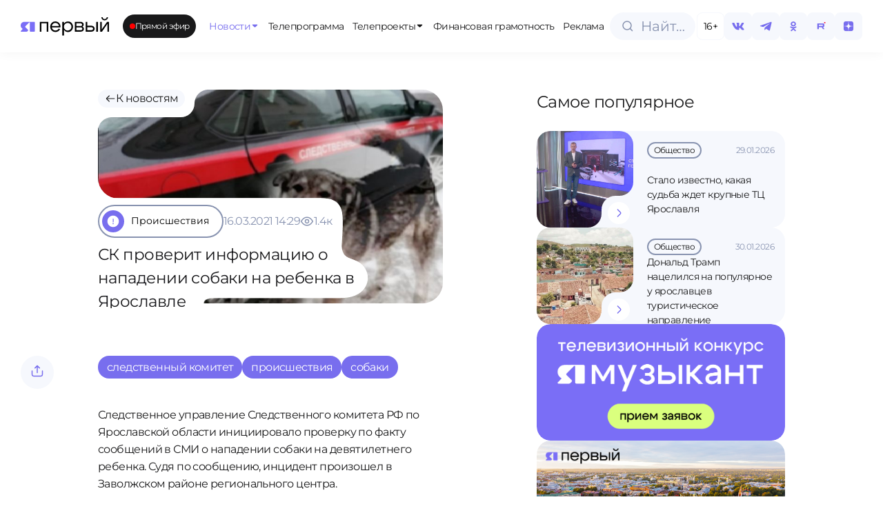

--- FILE ---
content_type: text/html;charset=utf-8
request_url: https://1yar.tv/article/sk-proverit-informaciyu-o-napadenii-sobaki-na-rebenka-v-yaroslavle/
body_size: 34277
content:
<!DOCTYPE html><html  lang="ru"><head><meta charset="utf-8">
<meta name="viewport" content="width=device-width, initial-scale=1">
<title>СК проверит информацию о нападении собаки на ребенка в Ярославле | Телеканал ЯПервый</title>
<script src="https://cdn.jsdelivr.net/npm/hls.js@latest"></script>
<style>:root{--vc-clr-primary:#000;--vc-clr-secondary:#090f207f;--vc-clr-white:#fff}.carousel,.carousel *{box-sizing:border-box}.carousel{height:var(--vc-carousel-height);overscroll-behavior:none;position:relative;touch-action:pan-y;z-index:1}.carousel.is-dragging{touch-action:none}.carousel__track{display:flex;gap:var(--vc-slide-gap);height:100%;list-style:none;margin:0!important;padding:0!important;position:relative;transition:transform ease-out;transition-duration:var(--vc-transition-duration);width:100%}.carousel__viewport{height:100%;overflow:hidden;width:100%}.carousel__sr-only{border:0;clip:rect(0,0,0,0);height:1px;margin:-1px;overflow:hidden;padding:0;position:absolute;width:1px}.carousel.is-ttb .carousel__track{flex-direction:column}.carousel.is-btt .carousel__track{flex-direction:column-reverse}.carousel.is-vertical .carousel__slide--clone:first-child{margin-block-start:var(--vc-cloned-offset)}.carousel:not(.is-vertical) .carousel__slide--clone:first-child{margin-inline-start:var(--vc-cloned-offset)}.carousel.is-effect-fade .carousel__track{display:grid;grid-template-columns:100%;grid-template-rows:100%;transition:none}.carousel.is-effect-fade .carousel__slide{grid-area:1/1;height:100%!important;opacity:0;pointer-events:none;transition:opacity ease-in-out;transition-duration:var(--vc-transition-duration);width:100%!important}.carousel.is-effect-fade .carousel__slide--active{opacity:1;pointer-events:auto}:root{--vc-icn-width:1.2em}.carousel__icon{fill:currentColor;height:var(--vc-icn-width);width:var(--vc-icn-width)}:root{--vc-nav-background:transparent;--vc-nav-border-radius:0;--vc-nav-color:var(--vc-clr-primary);--vc-nav-color-hover:var(--vc-clr-secondary);--vc-nav-height:30px;--vc-nav-width:30px}.carousel__next,.carousel__prev{align-items:center;background:var(--vc-nav-background);border:0;border-radius:var(--vc-nav-border-radius);box-sizing:content-box;color:var(--vc-nav-color);cursor:pointer;display:flex;font-size:var(--vc-nav-height);height:var(--vc-nav-height);justify-content:center;margin:0 10px;padding:0;position:absolute;text-align:center;top:50%;transform:translateY(-50%);width:var(--vc-nav-width)}.carousel__next--disabled,.carousel__prev--disabled{cursor:not-allowed;opacity:.5}.carousel__next{right:0}.carousel__prev{left:0}.carousel.is-btt .carousel__next{top:0}.carousel.is-btt .carousel__prev{bottom:0}.carousel.is-rtl .carousel__next{left:0;right:auto}.carousel.is-rtl .carousel__prev{left:auto;right:0}.carousel.is-ttb .carousel__next{bottom:0}.carousel.is-ttb .carousel__prev{top:0}.carousel.is-vertical .carousel__next,.carousel.is-vertical .carousel__prev{left:auto;margin:5px auto;right:50%;top:auto;transform:translate(50%)}@media (hover:hover){.carousel__next:hover,.carousel__prev:hover{color:var(--vc-nav-color-hover)}}:root{--vc-pgn-active-color:var(--vc-clr-primary);--vc-pgn-background-color:var(--vc-clr-secondary);--vc-pgn-border-radius:0;--vc-pgn-height:4px;--vc-pgn-margin:6px 5px;--vc-pgn-width:16px}.carousel__pagination{bottom:5px;display:flex;justify-content:center;left:50%;line-height:0;list-style:none!important;margin:0!important;padding:0!important;position:absolute;transform:translate(-50%)}.carousel__pagination-button{background-color:var(--vc-pgn-background-color);border:0;border-radius:var(--vc-pgn-border-radius);cursor:pointer;display:block;height:var(--vc-pgn-height);margin:var(--vc-pgn-margin);padding:0;width:var(--vc-pgn-width)}.carousel__pagination-button--active{background-color:var(--vc-pgn-active-color)}@media (hover:hover){.carousel__pagination-button:hover{background-color:var(--vc-pgn-active-color)}}.carousel.is-vertical .carousel__pagination{bottom:50%;flex-direction:column;left:auto;right:5px;transform:translateY(50%)}.carousel.is-vertical .carousel__pagination-button{height:var(--vc-pgn-width);width:var(--vc-pgn-height)}.carousel.is-btt .carousel__pagination{flex-direction:column-reverse}.carousel__slide{align-items:center;display:flex;flex-shrink:0;justify-content:center;margin:0;transform:translateZ(0)}</style>
<style>:root{--color-violet-main:#786eee;--color-violet-medium:#8e86f2;--color-violet-soft:#a9a2f7;--color-blue-gray-main:#c3cbe5;--color-blue-gray-medium:#d3d9eb;--color-blue-gray-soft:#e2e6f2;--color-green-main:#e6fc9d;--color-green-medium:#dcf293;--color-green-soft:#eef9cc;--color-base-white:#fff;--color-base-black:#19191a;--color-base-off-white:#f4f4f4;--color-base-gray:#e9e9e9;--color-bg:#f6f8fd;--color-gray:#8893b0;--color-error:#f25703;--font-primary:"Montserrat",sans-serif;--dp-font-family:"Montserrat",sans-serif,-apple-system,blinkmacsystemfont,"Segoe UI",roboto,oxygen,ubuntu,cantarell,"Open Sans","Helvetica Neue",sans-serif!important}@font-face{font-family:Montserrat;font-style:normal;font-weight:400;src:url(/fonts/Montserrat-Regular.ttf) format("truetype")}@font-face{font-family:Montserrat;font-style:normal;font-weight:500;src:url(/fonts/Montserrat-Medium.ttf) format("truetype")}@font-face{font-family:Montserrat;font-style:normal;font-weight:600;src:url(/fonts/Montserrat-SemiBold.ttf) format("truetype")}body{background-color:var(--color-base-white);color:var(--color-base-black);font-family:var(--font-primary),sans-serif;font-size:16px;font-weight:400;letter-spacing:-.035em;line-height:1.5;transition:background-color .3s ease,color .3s ease}*,:after,:before,body{box-sizing:border-box;margin:0;padding:0}blockquote,body,button,code,dd,dl,fieldset,figure,h1,h2,h3,h4,h5,h6,html,legend,ol,p,pre,ul{font-weight:400;margin:0;padding:0}a{color:inherit;font-weight:400;text-decoration:none}a:focus,a:hover{text-decoration:underline}.dp__theme_light{--dp-primary-color:#786eee!important;--dp-primary-disabled-color:#a9a2f7!important}.nuxt-loading-indicator{background:#786eee!important;height:4px!important}.modal-enter-active,.modal-leave-active{transition:all .3s}.modal-enter-from,.modal-leave-to{opacity:0;transform:scale(1.2)}</style>
<style>.live-internet-counter-link[data-v-19fbac3b]{bottom:6px;left:6px;position:fixed;z-index:99}</style>
<style>.app-container{display:flex;flex-direction:column;min-height:100vh}main{flex:1}.back-to-top{align-items:center;background-color:var(--color-bg);border:none;border-radius:50%;bottom:20px;box-shadow:0 -4px 10px #8893b04d;color:var(--color-violet-main);cursor:pointer;display:flex;font-size:24px;height:48px;justify-content:center;position:fixed;right:20px;transition:background-color .3s ease;width:48px;z-index:150}.back-to-top:hover{background-color:var(--color-green-main)}</style>
<style>.fixed-header[data-v-52b4992b]{align-items:center;background-color:var(--color-base-white);box-shadow:0 0 16px #1e1d270d;display:flex;justify-content:space-between;left:0;opacity:0;position:fixed;top:0;transform:translateY(-100%);transition:transform .3s ease,opacity .3s ease;width:100%;z-index:100}.main-menu[data-v-52b4992b]{flex-direction:row;margin:0 8px 0 20px;min-width:0}.main-menu[data-v-52b4992b],.main-menu__items[data-v-52b4992b]{align-items:center;display:flex;gap:8px}.main-menu__items[data-v-52b4992b]{overflow-x:auto;white-space:nowrap;width:920px}.fixed-header--visible[data-v-52b4992b]{opacity:1;transform:translateY(0)}.fixed-header__logo[data-v-52b4992b]{cursor:pointer;height:55px}.fixed-header__inner[data-v-52b4992b]{align-items:center;display:flex;height:76px;justify-content:space-between;margin:0 auto;padding:0 30px;width:100%}.fixed-header__nav ul[data-v-52b4992b]{display:flex;gap:16px;list-style:none;margin:0;padding:0}.fixed-header__nav a[data-v-52b4992b]{color:#333;text-decoration:none}.live-badge[data-v-52b4992b]{margin-right:clamp(10px,1vw,30px)}@media (max-width:1024px){.fixed-header[data-v-52b4992b]{display:none}}</style>
<style>.logo-svg[data-v-02e50c26]{height:clamp(25px,10vw,55px);width:clamp(120px,10vw,259px)}@include media-max{.logo-svg[data-v-02e50c26]{height:25px;width:120px}}</style>
<style>.live-badge[data-v-a9d7c7e3]{align-items:center;background-color:var(--color-base-black);border-radius:9999px;color:var(--color-base-white);cursor:pointer;display:inline-flex;font-size:clamp(12px,.8vw,16px);gap:clamp(6px,1vw,8px);height:34px;padding:0 .8em;position:relative;width:-moz-max-content;width:max-content}.live-badge__dot[data-v-a9d7c7e3]{background-color:red;border-radius:50%;height:clamp(6px,1vw,8px);position:relative;width:clamp(6px,1vw,8px)}.live-badge__dot[data-v-a9d7c7e3]:after{animation:pulse-a9d7c7e3 1.8s infinite;border:1.5px solid red;border-radius:50%;content:"";height:clamp(10px,2vw,12px);left:50%;opacity:1;position:absolute;top:50%;transform:translate(-50%,-50%) scale(1);width:clamp(10px,2vw,12px)}.live-badge__text[data-v-a9d7c7e3]{font-size:clamp(12px,.8vw,16px);font-weight:400;white-space:nowrap}@keyframes pulse-a9d7c7e3{0%{opacity:1;transform:translate(-50%,-50%) scale(1)}70%{opacity:0;transform:translate(-50%,-50%) scale(2.5)}to{opacity:0;transform:translate(-50%,-50%) scale(3)}}</style>
<style>.menu__item[data-v-04d251a9]{align-items:center;background-color:var(--color-base-white);border-radius:clamp(14px,.5vw,20px);color:var(--color-base-black);cursor:pointer;display:flex;flex-direction:row;flex-wrap:nowrap;gap:clamp(4px,.1vw,8px);height:clamp(30px,4vw,34px);justify-content:center;padding:0 clamp(6px,.5vw,10px);position:relative;transition:all .3s ease;width:-moz-max-content;width:max-content;z-index:100}.menu__item svg[data-v-04d251a9]{height:clamp(12px,1vw,16px);width:clamp(12px,1vw,16px)}.menu__item-title[data-v-04d251a9]{font-size:clamp(10px,1vw,14px);font-weight:400;z-index:100}.menu__item[data-v-04d251a9]:hover{background-color:var(--color-green-main);color:var(--color-base-black);text-decoration:none;z-index:100}.menu__icon[data-v-04d251a9]{position:relative;transition:all .3s ease;z-index:100}.menu__item--has-dropdown[data-v-04d251a9]:hover{color:var(--color-violet-main)}.menu__dropdown[data-v-04d251a9]{background-color:var(--color-base-white);box-shadow:0 15px 10px #0000001a;box-sizing:border-box;left:0;opacity:0;padding:100px 30px 30px;pointer-events:none;position:absolute;top:-8px;transition:opacity .3s ease,transform .3s ease;z-index:99}.menu__dropdown--fixed-header[data-v-04d251a9]{padding:20px 30px 30px;top:76px}.menu__dropdown--open[data-v-04d251a9]{opacity:1;pointer-events:auto}.menu__item--open[data-v-04d251a9]{background-color:var(--color-green-main);color:var(--color-violet-main)}.menu__item:hover .menu__icon[data-v-04d251a9]{rotate:180deg}.menu__item:hover svg[data-v-04d251a9]{color:var(--color-violet-main);transition:color .3s ease,rotate .3s ease}.menu__item--open .menu__icon[data-v-04d251a9]{rotate:180deg}.menu__item--fixed-header span[data-v-04d251a9]{font-size:clamp(14px,1.5vw,14px)}.menu__item--active[data-v-04d251a9]{color:var(--color-violet-main);text-decoration:none}.menu__item--active .menu__icon[data-v-04d251a9]{transform:none}@media (min-width:1920px){.menu__item--fixed-header span[data-v-04d251a9]{font-size:18px}}</style>
<style>.header-actions[data-v-9ce464e6]{align-items:center;display:flex;gap:clamp(4px,2.5vw,8px)}.search-button[data-v-9ce464e6]{margin-right:2px}.menu_btn[data-v-9ce464e6]{display:none}@media (max-width:1024px){.age-limit[data-v-9ce464e6],.search-button[data-v-9ce464e6]{display:none}.header-actions[data-v-9ce464e6]{gap:10px}.menu_btn[data-v-9ce464e6]{align-items:center;background-color:var(--color-base-white);border:1px solid var(--color-bg);border-radius:100px;box-shadow:0 4px 10px #8893b014;cursor:pointer;display:flex;height:clamp(40px,2.5vw,48px);justify-content:center;margin-left:auto;outline:none;width:clamp(40px,2.5vw,48px)}}</style>
<style>.search-input-container[data-v-10a81290]{align-items:center;cursor:pointer;display:inline-flex}.search-input-container__full[data-v-10a81290]{width:100%}.search-input-wrapper[data-v-10a81290]{align-items:center;background-color:var(--color-bg);border:.5px solid var(--color-bg);border-radius:9999px;box-sizing:border-box;cursor:pointer;display:flex;height:clamp(40px,2.5vw,48px);overflow:hidden;padding:0 14px;position:relative;transition:all .3s ease;width:124px}.search-input-wrapper__full[data-v-10a81290]{width:100%}.search-icon[data-v-10a81290]{align-items:center;display:flex;justify-content:center;left:16px;position:absolute;transition:all .3s ease}.search-icon svg path[data-v-10a81290]{transition:stroke .3s ease}.search-input-wrapper[data-v-10a81290]:focus-within,.search-input-wrapper[data-v-10a81290]:hover{border-color:var(--color-blue-gray-main)}.search-input-wrapper:focus-within svg path[data-v-10a81290],.search-input-wrapper:hover svg path[data-v-10a81290]{stroke:var(--color-violet-soft)}.search-input[data-v-10a81290]{background:transparent;border:none;cursor:pointer;font-family:var(--font-primary);font-size:20px;font-weight:lighter;line-height:31px;outline:none;overflow:hidden;padding-left:30px;text-overflow:ellipsis;white-space:nowrap;width:100%}.search-input[data-v-10a81290]::-moz-placeholder{color:#8893b0;font-family:var(--font-primary);font-size:clamp(14px,2.5vw,20px);font-weight:lighter;line-height:clamp(22px,2.5vw,32px)}.search-input[data-v-10a81290]::placeholder{color:#8893b0;font-family:var(--font-primary);font-size:clamp(14px,2.5vw,20px);font-weight:lighter;line-height:clamp(22px,2.5vw,32px)}</style>
<style>.age-limit[data-v-36a0b802]{align-items:center;background-color:var(--color-base-white);border:1px solid #f6f8fd;border-radius:8px;box-sizing:border-box;color:#000;cursor:default;display:flex;font-family:Montserrat,sans-serif;font-size:clamp(14px,1vw,20px);font-weight:lighter;height:clamp(40px,2.5vw,48px);justify-content:center;line-height:clamp(22px,1vw,32px);width:clamp(40px,2.5vw,48px)}</style>
<style>.social-icon[data-v-67914fc2]{align-items:center;background-color:var(--color-bg);border-radius:8px;box-sizing:border-box;color:var(--color-violet-main);cursor:pointer;display:flex;font-size:14px;height:clamp(40px,2.5vw,48px);justify-content:center;transition:all .3s ease;width:clamp(40px,2.5vw,48px)}.social-icon svg[data-v-67914fc2]{height:clamp(20px,1.5vw,30px);width:clamp(20px,1.5vw,30px)}.social-icon[data-v-67914fc2]:hover{background-color:var(--color-green-main);color:var(--color-base-black)}.social-icon:hover svg path[data-v-67914fc2]{fill:var(--color-base-black);transition:all .3s ease}</style>
<style>.menu-overlay[data-v-8156ec2b]{align-items:center;background:#00000080;bottom:0;display:flex;height:100vh;justify-content:center;left:0;position:fixed;right:0;top:0;width:100vw;z-index:100}.scroll-container[data-v-8156ec2b]{flex-grow:1;max-height:calc(100% - 180px)!important;overflow-y:auto;padding:10px 0}.menu-content[data-v-8156ec2b]{background:var(--color-base-white);height:100vh;padding:12px;width:100vw}.close-button[data-v-8156ec2b]{background:none;border:none;cursor:pointer;height:32px;width:32px}.search-button[data-v-8156ec2b]{margin-bottom:32px;margin-top:16px;width:100%}.menu-list[data-v-8156ec2b]{display:flex;flex-direction:column;gap:8px;list-style:none;padding:0}.menu-list button[data-v-8156ec2b]{border:none;cursor:pointer;font-size:16px}.menu-list>li[data-v-8156ec2b]{display:flex;flex-direction:column;min-height:48px}.menu-header[data-v-8156ec2b]{justify-content:space-between}.menu-header[data-v-8156ec2b],.menu-header-icon[data-v-8156ec2b]{align-items:center;display:flex}.menu-header-icon[data-v-8156ec2b]{cursor:pointer;justify-content:center}.menu-item[data-v-8156ec2b]{align-items:center;background-color:var(--color-bg);border-radius:18px;display:flex;height:48px;justify-content:center;padding:18px 20px}.menu-item span[data-v-8156ec2b]{font-family:var(--font-primary);font-size:16px}.social-icons[data-v-8156ec2b]{align-items:center;background-color:var(--color-base-white);border-top:1px solid var(--color-bg);border-top-left-radius:20px;border-top-right-radius:20px;bottom:0;display:flex;gap:10px;height:78px;justify-content:space-around;left:0;position:absolute;right:0;z-index:101}</style>
<style>.page-container[data-v-c0d37626]{display:flex;flex-direction:column;gap:60px;margin:0 30px}@media (max-width:1024px){.page-container[data-v-c0d37626]{margin:0 12px}}.page-header[data-v-c0d37626]{align-items:start;gap:1rem;margin-top:100px;width:100%}.page-content[data-v-c0d37626],.page-header[data-v-c0d37626]{display:flex;flex-direction:column}.page-content[data-v-c0d37626]{margin-top:130px}@media (max-width:1024px){.page-content[data-v-c0d37626]{gap:24px}}</style>
<style>.footer[data-v-1dc5f7be]{border-radius:30px;height:460px;margin:30px;overflow:hidden}.footer[data-v-1dc5f7be],.footer-right-block[data-v-1dc5f7be]{display:flex;flex-direction:row}.footer-right-block[data-v-1dc5f7be]{background-color:#252529;border-radius:30px 30px 30px 0;justify-content:space-between;padding-left:70px;padding-right:50px;padding-top:70px;position:relative;width:100%}.footer__logo-section[data-v-1dc5f7be]{align-items:center;background-color:var(--color-green-main);border-radius:30px;display:flex;height:340px;justify-content:center;margin-right:20px;width:clamp(300px,40vw,450px)}.footer__logo[data-v-1dc5f7be]{height:85px;width:85px}.footer-menu[data-v-1dc5f7be]{display:none}.bottom-block[data-v-1dc5f7be]{align-items:center;background-color:#252529;border-radius:30px 0 0 30px;display:flex;height:100px;position:relative;width:clamp(300px,40vw,450px)}.bottom-block[data-v-1dc5f7be]:before{background-color:transparent;border-radius:100%;box-shadow:25px 25px #252529;height:50px;top:-50px;width:50px}.bottom-block[data-v-1dc5f7be]:after,.bottom-block[data-v-1dc5f7be]:before{content:"";position:absolute;right:-20px;z-index:1}.bottom-block[data-v-1dc5f7be]:after{background-color:#252529;bottom:0;height:100px;width:20px}.bottom-block span[data-v-1dc5f7be]{color:var(--color-blue-gray-main);font-size:14px;font-weight:300;line-height:19.6px;margin-left:40px}.left-section[data-v-1dc5f7be]{display:flex;flex-direction:column;gap:20px}@media (max-width:1684px){.footer[data-v-1dc5f7be]{border-radius:20px;flex-direction:column;height:auto;margin:30px 0 0}.left-section[data-v-1dc5f7be]{position:relative}.footer-menu[data-v-1dc5f7be]{display:flex;flex-direction:column}.footer-right-block[data-v-1dc5f7be]{align-items:flex-start;flex-direction:column;padding:20px}.footer__logo-section[data-v-1dc5f7be]{align-items:flex-start;background-color:var(--color-base-white);border-radius:0 20px;height:122px;margin:0;position:absolute;right:0;top:0;width:132px;z-index:1}.footer__logo-section[data-v-1dc5f7be]:after{left:-25px;top:0}.footer__logo-section[data-v-1dc5f7be]:after,.footer__logo-section[data-v-1dc5f7be]:before{background-color:transparent;border-top-right-radius:20px;box-shadow:5px -5px 0 2px var(--color-base-white);content:"";height:25px;position:absolute;width:25px;z-index:2}.footer__logo-section[data-v-1dc5f7be]:before{bottom:-25px;right:0}.footer__logo-wrapper[data-v-1dc5f7be]{align-items:center;background-color:var(--color-green-main);border-radius:20px;display:flex;height:112px;justify-content:center;width:112px}.footer__logo[data-v-1dc5f7be]{height:45px;width:45px}.bottom-block[data-v-1dc5f7be],.bottom-block[data-v-1dc5f7be]:after,.bottom-block[data-v-1dc5f7be]:before{display:none}}</style>
<style>.nuxt-icon{height:1em;margin-bottom:.125em;vertical-align:middle;width:1em}.nuxt-icon--fill,.nuxt-icon--fill *{fill:currentColor}</style>
<style>.category-grid[data-v-57fd13c0]{align-items:flex-end;display:flex;flex-direction:column;gap:30px}.category-grid__list[data-v-57fd13c0]{display:grid;grid-template-columns:repeat(4,1fr);width:100%;grid-gap:20px}.category-grid a[data-v-57fd13c0]{text-decoration:none}.category-grid__item[data-v-57fd13c0]{background-color:#e1e6f3!important;border:none!important;border-radius:20px!important;padding:30px 24px!important}.category-grid__item[data-v-57fd13c0]:hover{background-color:#aaa2fd!important;border:none!important}.category-grid__item[data-v-57fd13c0]:hover .category-item__icon{background-color:transparent!important}.category-grid__item[data-v-57fd13c0]:hover .category-item__icon img,.category-grid__item[data-v-57fd13c0]:hover .category-item__icon svg{filter:brightness(1)!important}.category-grid__item[data-v-57fd13c0] .category-item__icon{background-color:transparent!important}.category-grid__item[data-v-57fd13c0] .category-item__icon img,.category-grid__item[data-v-57fd13c0] .category-item__icon svg{filter:brightness(0)!important}.category-grid__footer[data-v-57fd13c0] button.btn{padding:25px 84px}</style>
<style>.category-item[data-v-6f10bf17]{align-items:center;border:1.5px solid var(--color-gray);border-radius:100px;cursor:pointer;display:flex;font-size:16px;gap:10px;padding-right:20px;transition:all .3s ease}.category-item.active[data-v-6f10bf17],.category-item[data-v-6f10bf17]:hover{background-color:var(--color-violet-main);border:1.5px solid var(--color-violet-main);color:var(--color-base-white)}.category-item.active .category-item__icon[data-v-6f10bf17],.category-item:hover .category-item__icon[data-v-6f10bf17]{background-color:var(--color-green-main);transition:all .3s ease}.category-item.active .category-item__icon img[data-v-6f10bf17],.category-item.active .category-item__icon svg[data-v-6f10bf17],.category-item:hover .category-item__icon img[data-v-6f10bf17],.category-item:hover .category-item__icon svg[data-v-6f10bf17]{filter:brightness(0);transition:all .3s ease}.category-item__icon[data-v-6f10bf17]{align-items:center;background-color:var(--color-violet-main);border-radius:50%;display:flex;height:40px;justify-content:center;margin:4px 0 4px 4px;transition:all .3s ease;width:40px}.category-item__icon img[data-v-6f10bf17]{filter:sepia(100%) brightness(10);height:20px;-o-object-fit:contain;object-fit:contain;transition:all .3s ease;width:20px}</style>
<style>.btn[data-v-a33a7549]{align-items:center;border:none;border-radius:16px;box-sizing:border-box;cursor:pointer;display:inline-flex;flex-direction:row;gap:8px;height:60px;justify-content:center;outline:none;padding:0 20px;text-decoration:none;transition:background-color .3s ease,color .3s ease}@media (max-width:1024px){.btn[data-v-a33a7549]{height:48px}}.btn--primary[data-v-a33a7549]{background-color:var(--color-violet-main);color:var(--color-base-white)}.btn--primary[data-v-a33a7549]:hover{background-color:var(--color-green-main);color:var(--color-base-black)}.btn--secondary[data-v-a33a7549]{background-color:var(--color-base-white);color:var(--color-violet-main)}.btn--secondary[data-v-a33a7549]:hover{background-color:var(--color-green-main);color:var(--color-base-black)}.btn--disabled[data-v-a33a7549]{cursor:not-allowed;opacity:.6}.btn__arrow[data-v-a33a7549]{align-items:center;display:flex;justify-content:center;transition:transform .3s ease}.btn__arrow svg[data-v-a33a7549]{height:20px;width:20px}@media (max-width:1024px){.btn__arrow svg[data-v-a33a7549]{height:16px;width:16px}}.btn__text[data-v-a33a7549]{font-family:var(--font-primary);font-size:16px;font-weight:400}@media (max-width:1024px){.btn__text[data-v-a33a7549]{font-family:var(--font-primary);font-size:14px;font-weight:400;line-height:15.4px}}.btn:hover .btn__arrow[data-v-a33a7549]{transform:translate(4px)}</style>
<style>.slide[data-v-7621c22f]{height:250px;width:100%}.carousel-footer[data-v-7621c22f]{align-items:center;display:flex;justify-content:space-between;margin-top:26px;width:100%}.carousel-buttons[data-v-7621c22f]{align-items:center;display:flex;flex-direction:row;gap:17px;justify-content:center}.horizontal-scroll[data-v-7621c22f]{display:none}@media (max-width:1024px){.horizontal-scroll[data-v-7621c22f]{display:flex;flex-direction:row;gap:12px;overflow-x:auto}}.horizontal-scroll__tv-project-card[data-v-7621c22f]{flex:0 0 auto;max-width:280px;min-width:200px}.horizontal-scroll[data-v-7621c22f]::-webkit-scrollbar{display:none}.carousel-container[data-v-7621c22f]{display:block}@media (max-width:1024px){.carousel-buttons[data-v-7621c22f],.carousel-container[data-v-7621c22f]{display:none}.carousel-all-tv-projects-buttons[data-v-7621c22f]{width:100%}}</style>
<style>.footer-menu[data-v-e574b1c7]{display:flex;gap:30px}</style>
<style>.menu-item[data-v-720f82b1]{align-items:center;background-color:transparent;border-radius:20px;color:var(--color-base-white);cursor:pointer;display:flex;flex-direction:row;flex-wrap:nowrap;gap:8px;height:34px;justify-content:center;padding:0 10px;text-align:center;transition:background-color .3s ease,color .3s ease;width:-moz-max-content;width:max-content}.menu-item span[data-v-720f82b1]{font-size:16px;font-weight:300;line-height:25px}.active-route[data-v-720f82b1],.menu-item[data-v-720f82b1]:hover{background-color:var(--color-green-main);color:var(--color-base-black);text-decoration:none}@media (max-width:1684px){.menu-item[data-v-720f82b1]{margin-left:-10px}.menu-item span[data-v-720f82b1]{font-size:14px;font-weight:300;line-height:15px}}</style>
<style>.wrapper[data-v-28b0b506]{display:flex;flex-direction:column;justify-content:space-between}.policy[data-v-28b0b506]{margin-bottom:40px}.policy a[data-v-28b0b506]{color:var(--color-blue-gray-main);font-size:14px;font-weight:300;line-height:19.6px}.info-block[data-v-28b0b506]{display:flex;flex-direction:column;gap:20px}.info-item[data-v-28b0b506]{display:flex;flex-direction:row;gap:.5rem}.info-title[data-v-28b0b506]{color:var(--color-blue-gray-main);flex:1}.info-content[data-v-28b0b506],.info-title[data-v-28b0b506]{font-size:14px;line-height:19.6px}.info-content[data-v-28b0b506]{color:var(--color-base-white);flex:1.5}@media (max-width:1684px){.wrapper[data-v-28b0b506]{margin:40px 0}.info-item[data-v-28b0b506]{gap:.5rem}.info-block[data-v-28b0b506],.info-item[data-v-28b0b506]{display:flex;flex-direction:column}.info-block[data-v-28b0b506]{gap:1rem;height:auto;width:auto}.policy[data-v-28b0b506]{display:none}.info-content[data-v-28b0b506],.info-title[data-v-28b0b506]{font-size:12px;line-height:15px}}</style>
<style>.footer-text[data-v-49fd6ec1]{display:flex;flex:1;flex-direction:column;justify-content:space-between;margin-left:1rem}.footer-text__content[data-v-49fd6ec1]{color:var(--color-blue-gray-main);font-size:14px;line-height:19.6px}.footer-text__menu[data-v-49fd6ec1]{margin-bottom:33px;margin-left:-10px}.footer-text__policy[data-v-49fd6ec1]{color:var(--color-blue-gray-main);display:none;font-size:12px;line-height:15px}.footer-text__policy-item[data-v-49fd6ec1]{display:block}@media (max-width:1684px){.footer-text[data-v-49fd6ec1]{margin-left:0}.footer-text__menu[data-v-49fd6ec1]{display:none}.footer-text__policy[data-v-49fd6ec1]{display:flex;flex-direction:column;gap:20px;margin-top:40px}.footer-text__content[data-v-49fd6ec1]{color:var(--color-blue-gray-main);font-size:12px;line-height:15px}}</style>
<style>.tv-project-card[data-v-2a6ea296]{background-color:var(--color-blue-gray-soft);border-radius:12px;cursor:pointer;display:flex;flex-direction:column;justify-content:flex-end;overflow:hidden;padding-top:50%;position:relative;transition:all .5s ease;width:100%}.tv-project-card[data-v-2a6ea296]:hover{background-color:var(--color-violet-main);background-position:50%;background-size:cover}.tv-project-card:hover .tv-project-card__hover[data-v-2a6ea296],.tv-project-card[data-v-2a6ea296]:hover:before{opacity:1}.tv-project-card__image[data-v-2a6ea296]{display:block;height:100%;left:0;-o-object-fit:cover;object-fit:cover;position:absolute;top:0;width:100%}.tv-project-card__icon[data-v-2a6ea296]{filter:brightness(0);height:24px;left:20px;-o-object-fit:contain;object-fit:contain;position:absolute;top:18px;transition:opacity .5s ease;width:24px;z-index:3}.tv-project-card__title[data-v-2a6ea296]{bottom:18px;font-size:20px;font-weight:300;left:20px;line-height:25.2px;max-width:70%;position:absolute;z-index:4}.tv-project-card:hover .tv-project-card__title[data-v-2a6ea296]{color:#fff!important}.tv-project-card__hover[data-v-2a6ea296]{align-items:center;background-color:var(--color-green-main);border-radius:50%;bottom:20px;display:flex;font-size:20px;height:40px;justify-content:center;opacity:0;position:absolute;right:18px;transition:opacity .5s ease;width:40px;z-index:5}@media (max-width:1024px){.tv-project-card__title[data-v-2a6ea296]{bottom:20px;font-size:16px;left:16px;line-height:17.6px}.tv-project-card__hover[data-v-2a6ea296]{display:none}}</style>
<style>.carousel-button[data-v-f8f67e45]{align-items:center;background-color:var(--color-bg);border:none;border-radius:16px;cursor:pointer;display:flex;height:60px;justify-content:center;transition:background-color .3s ease;width:60px}.carousel-button[data-v-f8f67e45]:hover{background-color:var(--color-green-main)}.carousel-button svg path[data-v-f8f67e45]{transition:stroke .3s ease}.carousel-button:hover svg path[data-v-f8f67e45]{stroke:var(--color-base-black)}</style>
<style>.news-item-content[data-v-f3cc15fc]{display:grid;grid-template-columns:1fr 360px;grid-gap:24px;margin-right:clamp(77px,5vw + 48px,157px)}@media (max-width:1024px){.news-item-content[data-v-f3cc15fc]{display:contents;margin-right:0}.news-item-content .popular[data-v-f3cc15fc]{order:3}}.news-item-wrapper[data-v-f3cc15fc]{display:flex;flex-direction:row}@media (max-width:1024px){.news-item-wrapper[data-v-f3cc15fc]{justify-content:center}}.news-item-wrapper__tags[data-v-f3cc15fc]{display:flex;flex-direction:row;flex-wrap:wrap;gap:.5rem;margin-bottom:40px}@media (max-width:1024px){.news-item-wrapper__tags[data-v-f3cc15fc]{margin-bottom:0}}.news-item-wrapper__tags-tag[data-v-f3cc15fc]{background-color:var(--color-violet-main);border-radius:100px;color:var(--color-base-white);cursor:pointer;font-size:1rem;font-weight:400;padding:.3rem .8rem;transition:all .2s ease-in-out}.news-item-wrapper__tags-tag[data-v-f3cc15fc]:hover{background-color:var(--color-green-main);color:var(--color-base-black)}.news-item-wrapper__content[data-v-f3cc15fc]{margin-right:clamp(77px,5vw + 48px,157px);width:100%}@media (max-width:1024px){.news-item-wrapper__content[data-v-f3cc15fc]{margin-right:0;width:100%}}.news-item-wrapper__content-body[data-v-f3cc15fc]{font-size:1rem;font-weight:400;margin-bottom:40px}.news-item-wrapper__video[data-v-f3cc15fc]{margin-bottom:40px}.news-item-wrapper__top-row[data-v-f3cc15fc]{align-items:flex-start;display:flex;justify-content:space-between;width:100%}@media (max-width:1024px){.news-item-wrapper__top-row[data-v-f3cc15fc]{align-items:center;margin-bottom:20px}}.action-buttons-desktop[data-v-f3cc15fc]{margin-right:clamp(30px,5vw,109px)}@media (max-width:1024px){.action-buttons-desktop[data-v-f3cc15fc]{display:none}}.action-buttons-mobile[data-v-f3cc15fc]{display:none}@media (max-width:1024px){.action-buttons-mobile[data-v-f3cc15fc]{display:flex}}</style>
<style>.ads__grid[data-v-d7e82882]{display:grid;gap:20px;grid-template-columns:1fr 1fr 1fr}.ads__badge[data-v-d7e82882]{bottom:8px;left:8px;position:absolute}.ads__item[data-v-d7e82882]{flex:1;position:relative}.ads__link[data-v-d7e82882]{cursor:pointer;display:block;overflow:hidden;padding-top:50%;position:relative;text-decoration:none;width:100%}.ads__link:hover .ads__arrow[data-v-d7e82882]{opacity:1}.ads__link:hover .ads__arrow-icon[data-v-d7e82882]{color:var(--color-violet-main)}.ads__image[data-v-d7e82882]{border-radius:20px;height:100%;left:0;-o-object-fit:cover;object-fit:cover;position:absolute;top:0;width:100%}.ads__arrow[data-v-d7e82882]{align-items:end;background-color:var(--color-base-white);border-top-left-radius:32px;display:flex;height:55px;justify-content:end;opacity:0;right:0;transition:opacity .3s ease;width:55px}.ads__arrow[data-v-d7e82882],.ads__arrow[data-v-d7e82882]:before{bottom:0;position:absolute;z-index:2}.ads__arrow[data-v-d7e82882]:before{left:-20px}.ads__arrow[data-v-d7e82882]:after,.ads__arrow[data-v-d7e82882]:before{background:transparent;border-bottom-right-radius:50px;box-shadow:4px 4px 0 3px var(--color-base-white);content:"";height:20px;width:20px}.ads__arrow[data-v-d7e82882]:after{position:absolute;right:0;top:-20px;z-index:2}.ads__arrow-icon[data-v-d7e82882]{align-items:center;background-color:var(--color-green-main);border-radius:100px;color:var(--color-green-main);display:flex;height:40px;justify-content:center;transition:all .3s ease;width:40px}@media (max-width:1024px){.ads__grid[data-v-d7e82882]{grid-template-columns:1fr}}</style>
<style>.ad-badge[data-v-b3497077]{align-items:center;backdrop-filter:blur(10px);-webkit-backdrop-filter:blur(10px);background-color:#0003;border:1px solid var(--color-base-white);border-radius:100px;color:var(--color-base-white);display:inline-flex;font-size:12px;height:24px;justify-content:center;line-height:14.4;padding:0 8px}</style>
<style>.comments-header[data-v-fe7d303c]{height:auto;margin-bottom:69px;margin-left:clamp(77px,5vw + 48px,157px);margin-right:clamp(77px,5vw + 48px,157px);overflow:hidden;position:relative}@media (max-width:1024px){.comments-header[data-v-fe7d303c]{margin-bottom:35px;margin-left:0;margin-right:0;width:100%}}.comments-header__date[data-v-fe7d303c]{color:var(--color-gray);font-size:1rem}@media (max-width:1024px){.comments-header__date[data-v-fe7d303c]{font-size:.8rem}}.comments-header__image[data-v-fe7d303c]{border-radius:30px;height:auto;max-height:calc(720px - 10vw);-o-object-fit:cover;object-fit:cover;width:100%}@media (max-width:1024px){.comments-header__image[data-v-fe7d303c]{height:360px;max-height:360px}}.comments-header__image-substrate[data-v-fe7d303c]{background-color:var(--color-violet-main);border-radius:30px;height:464px;width:100%}@media (max-width:1024px){.comments-header__image-substrate[data-v-fe7d303c]{height:360px}}.comments-header__image-substrate-icon[data-v-fe7d303c]{align-items:center;display:flex;height:88px;justify-content:center;position:absolute;right:44px;top:44px;width:88px}@media (max-width:1024px){.comments-header__image-substrate-icon[data-v-fe7d303c]{height:60px;right:20px;top:20px;width:60px}}.comments-header__image-substrate-icon[data-v-fe7d303c] svg{height:100%;width:100%}.comments-header__image-substrate-icon[data-v-fe7d303c] svg path{fill:var(--color-green-main)!important}.comments-header__back[data-v-fe7d303c]{background-color:var(--color-base-white);border-bottom-right-radius:20px;height:40px;left:0;position:absolute;top:0}.comments-header__back-btn[data-v-fe7d303c]{align-items:center;background-color:var(--color-bg);border:none;border-radius:16px;cursor:pointer;display:flex;gap:3px;height:26px;justify-content:center;margin-right:14px;outline:none;padding:0 10px;text-decoration:none;transition:all .1s linear}.comments-header__back-btn[data-v-fe7d303c]:hover{background-color:var(--color-green-main)}.comments-header__back[data-v-fe7d303c]:before{right:-20px;top:0}.comments-header__back[data-v-fe7d303c]:after,.comments-header__back[data-v-fe7d303c]:before{background-color:transparent;border-top-left-radius:20px;box-shadow:-5px -5px 0 3px var(--color-base-white);content:"";height:20px;position:absolute;width:20px}.comments-header__back[data-v-fe7d303c]:after{bottom:-20px;left:0}.goo-text[data-v-fe7d303c]{bottom:0;left:0;position:absolute}</style>
<style>.action-buttons[data-v-3dfcdc57]{display:flex;flex-direction:column;gap:8px}@media (max-width:1024px){.action-buttons[data-v-3dfcdc57]{display:flex;flex-direction:row}}.action-buttons__btn[data-v-3dfcdc57]{background-color:var(--color-bg);border:none;border-radius:50%;color:var(--color-violet-main);cursor:pointer;height:48px;outline:none;transition:background-color .3s ease;width:48px}.action-buttons__btn[data-v-3dfcdc57]:hover{background-color:var(--color-violet-soft)}.action-buttons__btn:hover svg[data-v-3dfcdc57]{color:var(--color-base-white)}.action-buttons__btn[data-v-3dfcdc57]:active{transform:scale(.95)}</style>
<style>.toast[data-v-9edb7df9]{animation:fadeIn-9edb7df9 .3s,fadeOut-9edb7df9 .3s 2.7s;border-radius:8px;bottom:20px;box-shadow:0 4px 12px #0000001a;left:50%;max-width:90%;padding:12px 20px;position:fixed;transform:translate(-50%);z-index:9999}.toast--success[data-v-9edb7df9]{background-color:var(--color-green-main);color:var(--color-base-black)}.toast--error[data-v-9edb7df9]{background-color:var(--color-error)}.toast--error[data-v-9edb7df9],.toast--info[data-v-9edb7df9]{color:var(--color-base-white)}.toast--info[data-v-9edb7df9]{background-color:var(--color-violet-main)}.toast__content[data-v-9edb7df9]{align-items:center;display:flex}.toast__message[data-v-9edb7df9]{font-size:14px;font-weight:500}@keyframes fadeIn-9edb7df9{0%{opacity:0;transform:translate(-50%,20px)}to{opacity:1;transform:translate(-50%)}}@keyframes fadeOut-9edb7df9{0%{opacity:1;transform:translate(-50%)}to{opacity:0;transform:translate(-50%,20px)}}@media (max-width:1024px){.toast[data-v-9edb7df9]{bottom:16px;width:calc(100% - 40px)}}</style>
<style>.news-content-renderer__group[data-v-5e0fb04f]{display:flex;flex-direction:column;gap:40px;margin-bottom:40px}@media (max-width:1024px){.news-content-renderer__group[data-v-5e0fb04f]{gap:20px}}.news-content-renderer__empty[data-v-5e0fb04f]{color:var(--color-gray);padding:20px;text-align:center}</style>
<style>.news-text[data-v-f0aacab2]{color:var(--color-base-black);font-size:1rem;line-height:1.6}.news-text[data-v-f0aacab2] p{margin-bottom:1rem}.news-text[data-v-f0aacab2] a{color:var(--color-violet-main);text-decoration:none}.news-text[data-v-f0aacab2] a:hover{text-decoration:underline}.news-text[data-v-f0aacab2] iframe{max-width:100%!important;width:100%!important}</style>
<style>.reactions[data-v-4fdb4e38]{margin-top:40px}</style>
<style>.wrapper[data-v-99ef5c8e]{display:flex;flex-direction:row}.icon[data-v-99ef5c8e]{align-items:center;background-color:#e1fd90;border-radius:20px;display:flex;height:88px;justify-content:center;margin-right:12px;min-width:88px}@media (max-width:1024px){.icon[data-v-99ef5c8e]{height:78px;min-width:78px}}.icon svg[data-v-99ef5c8e]{height:44px;width:44px}@media (max-width:1024px){.icon svg[data-v-99ef5c8e]{height:34px;width:34px}}.content[data-v-99ef5c8e]{align-items:center;background-color:var(--color-bg);border-radius:20px;display:flex;height:88px;padding:24px 30px;width:100%}@media (max-width:1024px){.content[data-v-99ef5c8e]{height:78px;padding:12px 15px}}.telegram-link[data-v-99ef5c8e]{color:inherit;cursor:pointer;font-size:19px;font-weight:400;text-wrap:wrap}@media (max-width:1024px){.telegram-link[data-v-99ef5c8e]{font-size:12px}}a[data-v-99ef5c8e]{color:var(--color-violet-main);font-size:19px;font-weight:400;text-decoration:none}@media (max-width:1024px){a[data-v-99ef5c8e]{font-size:12px}}a[data-v-99ef5c8e]:hover{text-decoration:underline}</style>
<style>.comments-section[data-v-d2267a68]{margin-top:40px}.comments-section span[data-v-d2267a68]{font-size:24px;font-weight:300;margin-bottom:24px}.add-comment[data-v-d2267a68]{margin-top:1rem}textarea[data-v-d2267a68]{background-color:var(--color-bg);border:none;border-radius:20px;font-family:var(--font-primary);font-size:16px;font-weight:300;height:108px;outline:none;overflow-y:auto;padding:16px 20px;width:100%}textarea[data-v-d2267a68]:focus{outline:2px solid var(--color-violet-main)}textarea.error[data-v-d2267a68]{border:1px solid var(--color-error);color:var(--color-error)}textarea[data-v-d2267a68]::-webkit-scrollbar{display:none;width:0}button[data-v-d2267a68]{background:#0070f3;border:none;border-radius:4px;color:#fff;cursor:pointer;margin-top:.5rem;padding:.5rem 1rem}</style>
<style>.form-group[data-v-53492363]{display:flex;flex-direction:column;position:relative}.form-group[data-v-53492363],textarea[data-v-53492363]{font-family:var(--font-primary)}textarea[data-v-53492363]{border:1px solid #d2d9ed;border-radius:16px;box-sizing:border-box;font-size:16px;font-weight:400;height:108px;padding:24px 16px 12px;resize:none;transition:border-color .2s}textarea.error[data-v-53492363]{border:1px solid var(--color-error);color:var(--color-error)}label[data-v-53492363]{color:var(--color-gray);font-size:1em;left:16px;pointer-events:none;position:absolute;top:16px;transition:all .2s ease}textarea:not(:-moz-placeholder)+label[data-v-53492363]{color:var(--color-gray);font-size:.85em;top:4px}textarea:focus+label[data-v-53492363],textarea:not(:placeholder-shown)+label[data-v-53492363]{color:var(--color-gray);font-size:.85em;top:4px}textarea[data-v-53492363]:focus{outline:2px solid var(--color-violet-main)}.error-message[data-v-53492363]{color:var(--color-error);font-size:.9em;margin-top:5px}</style>
<style>.popular[data-v-8f59abcb]{display:flex;flex-direction:column;width:100%}.popular__title[data-v-8f59abcb]{font-size:24px;font-weight:300;margin-bottom:24px}.popular__content[data-v-8f59abcb]{display:flex;flex-direction:column;gap:20px;margin-bottom:24px}</style>
<style>.small-info-card[data-v-15028e13]{background-color:var(--color-bg);border-radius:20px;cursor:pointer;display:flex!important;flex-direction:row!important;height:140px;max-height:140px;text-decoration:none;width:100%}.small-info-card__image-container[data-v-15028e13]{margin-right:20px;max-height:140px;max-width:140px;min-height:140px;min-width:140px;-o-object-fit:cover;object-fit:cover;overflow:hidden;position:relative}.small-info-card__image[data-v-15028e13]{border-radius:20px;height:100%;-o-object-fit:cover;object-fit:cover;width:100%}.small-info-card__content[data-v-15028e13]{display:flex;flex-direction:column;justify-content:space-between;padding:1rem 1rem 1rem 0;width:100%}.small-info-card__title[data-v-15028e13]{font-size:14px;font-weight:400}.small-info-card__meta[data-v-15028e13]{align-items:center;display:flex;flex-direction:row;gap:8px;justify-content:space-between;width:100%}.small-info-card__date[data-v-15028e13]{color:var(--color-gray);font-size:12px}.small-info-card__category[data-v-15028e13]{border:1.5px solid var(--color-gray);border-radius:100px;font-size:12px;height:24px;padding:8px;white-space:nowrap}.small-info-card__category[data-v-15028e13],.small-info-card__icon-wrapper[data-v-15028e13]{align-items:center;display:flex;flex-direction:row;justify-content:center}.small-info-card__icon-wrapper[data-v-15028e13]{background-color:var(--color-bg);border-top-left-radius:20px;bottom:0;height:46px;position:absolute;right:0;width:46px}.small-info-card__icon-wrapper[data-v-15028e13]:before{bottom:0;left:-20px}.small-info-card__icon-wrapper[data-v-15028e13]:after,.small-info-card__icon-wrapper[data-v-15028e13]:before{background-color:transparent;border-bottom-right-radius:20px;box-shadow:4px 4px 0 3px var(--color-bg);content:"";height:20px;position:absolute;width:20px}.small-info-card__icon-wrapper[data-v-15028e13]:after{right:0;top:-20px}.small-info-card__icon[data-v-15028e13]{align-items:center;background-color:var(--color-base-white);border-radius:50%;display:flex;height:32px;justify-content:center;margin-left:4px;margin-top:4px;width:32px}.small-info-card__icon svg[data-v-15028e13]{color:var(--color-violet-main);height:16px;width:16px}</style>
<style>.ad-wrapper[data-v-0d8bc21f]{border-radius:20px;cursor:pointer;display:block;overflow:hidden;padding-top:47%;position:relative;width:100%}.add-wrapper__image[data-v-0d8bc21f]{border-radius:20px;height:100%;left:0;-o-object-fit:cover;object-fit:cover;position:absolute;top:0;width:100%}.ad-badge-absolute[data-v-0d8bc21f]{bottom:8px;left:8px;position:absolute}.arrow[data-v-0d8bc21f]{align-items:end;background-color:var(--color-base-white);border-top-left-radius:32px;display:flex;height:55px;justify-content:end;opacity:0;right:0;transition:opacity .3s ease;width:55px}.arrow[data-v-0d8bc21f],.arrow[data-v-0d8bc21f]:before{bottom:0;position:absolute;z-index:2}.arrow[data-v-0d8bc21f]:before{left:-20px}.arrow[data-v-0d8bc21f]:after,.arrow[data-v-0d8bc21f]:before{background:transparent;border-bottom-right-radius:50px;box-shadow:4px 4px 0 3px var(--color-base-white);content:"";height:20px;width:20px}.arrow[data-v-0d8bc21f]:after{position:absolute;right:0;top:-20px;z-index:2}.arrow-icon[data-v-0d8bc21f]{align-items:center;background-color:var(--color-green-main);border-radius:100px;color:var(--color-green-main);display:flex;height:40px;justify-content:center;transition:all .3s ease;width:40px}.ad-wrapper:hover .arrow[data-v-0d8bc21f]{opacity:1}.ad-wrapper:hover .arrow .arrow-icon[data-v-0d8bc21f]{color:var(--color-violet-main)}</style>
<link rel="stylesheet" href="/_nuxt/entry.xlST5EDf.css" crossorigin>
<link rel="stylesheet" href="/_nuxt/LiveBadge.Ce9bT-vO.css" crossorigin>
<link rel="stylesheet" href="/_nuxt/TvProjectCard.B5ifABGZ.css" crossorigin>
<link rel="stylesheet" href="/_nuxt/nuxt-icon.Cvbtxq7p.css" crossorigin>
<link rel="stylesheet" href="/_nuxt/TvProjectCardCarousel.qXEuiUGl.css" crossorigin>
<link rel="stylesheet" href="/_nuxt/VButton.DpPbgWJR.css" crossorigin>
<link rel="stylesheet" href="/_nuxt/CarouselButton.B4TMxiwk.css" crossorigin>
<link rel="stylesheet" href="/_nuxt/CategoryItem.C3o4gPPu.css" crossorigin>
<link rel="stylesheet" href="/_nuxt/ProgramHeader.BsCFDPvf.css" crossorigin>
<link rel="stylesheet" href="/_nuxt/authApi.Dw7jkOfp.css" crossorigin>
<link rel="stylesheet" href="/_nuxt/CustomTextArea.xlKQth4V.css" crossorigin>
<link rel="stylesheet" href="/_nuxt/AdsWidget.C-PQUG3E.css" crossorigin>
<link rel="stylesheet" href="/_nuxt/NewsContentRenderer.DH3tiK33.css" crossorigin>
<link rel="stylesheet" href="/_nuxt/carousel.BukHXdwD.css" crossorigin>
<link rel="stylesheet" href="/_nuxt/VideoModal.D8FOvZ8p.css" crossorigin>
<link rel="stylesheet" href="/_nuxt/CommentsHeader.CMWrcwxL.css" crossorigin>
<link rel="stylesheet" href="/_nuxt/GooContent.DZGlE9bF.css" crossorigin>
<link rel="stylesheet" href="/_nuxt/SmallInfoCard.ChBYGoWg.css" crossorigin>
<link rel="stylesheet" href="/_nuxt/AdItem.DqUhuBiI.css" crossorigin>
<link rel="modulepreload" as="script" crossorigin href="/_nuxt/D7cFypGW.js">
<link rel="modulepreload" as="script" crossorigin href="/_nuxt/BPk3Lv9H.js">
<link rel="modulepreload" as="script" crossorigin href="/_nuxt/BENTQ__T.js">
<link rel="modulepreload" as="script" crossorigin href="/_nuxt/lorSdFLC.js">
<link rel="modulepreload" as="script" crossorigin href="/_nuxt/DjlEhsmz.js">
<link rel="modulepreload" as="script" crossorigin href="/_nuxt/D7GBweQ6.js">
<link rel="modulepreload" as="script" crossorigin href="/_nuxt/mIwNeuC_.js">
<link rel="modulepreload" as="script" crossorigin href="/_nuxt/B_yoTIKW.js">
<link rel="modulepreload" as="script" crossorigin href="/_nuxt/B-LnKkTg.js">
<link rel="modulepreload" as="script" crossorigin href="/_nuxt/1hm_hRxs.js">
<link rel="modulepreload" as="script" crossorigin href="/_nuxt/D23AYKfU.js">
<link rel="modulepreload" as="script" crossorigin href="/_nuxt/Cu6EqdMG.js">
<link rel="modulepreload" as="script" crossorigin href="/_nuxt/BFlcUNSS.js">
<link rel="modulepreload" as="script" crossorigin href="/_nuxt/DYSxgwaj.js">
<link rel="modulepreload" as="script" crossorigin href="/_nuxt/D4mZD_Ta.js">
<link rel="modulepreload" as="script" crossorigin href="/_nuxt/CynjgTNV.js">
<link rel="modulepreload" as="script" crossorigin href="/_nuxt/BzpNwFH3.js">
<link rel="modulepreload" as="script" crossorigin href="/_nuxt/lF0ZHofy.js">
<link rel="modulepreload" as="script" crossorigin href="/_nuxt/JuEL0orz.js">
<link rel="modulepreload" as="script" crossorigin href="/_nuxt/CsBJx6QL.js">
<link rel="modulepreload" as="script" crossorigin href="/_nuxt/C2lULesm.js">
<link rel="modulepreload" as="script" crossorigin href="/_nuxt/tfRbNFeE.js">
<link rel="modulepreload" as="script" crossorigin href="/_nuxt/BihvTN0m.js">
<link rel="modulepreload" as="script" crossorigin href="/_nuxt/BTMptZ3R.js">
<link rel="modulepreload" as="script" crossorigin href="/_nuxt/DognCFK5.js">
<link rel="modulepreload" as="script" crossorigin href="/_nuxt/BIC5YZbd.js">
<link rel="modulepreload" as="script" crossorigin href="/_nuxt/D7sqDhov.js">
<link rel="modulepreload" as="script" crossorigin href="/_nuxt/DyPkK5rq.js">
<link rel="modulepreload" as="script" crossorigin href="/_nuxt/rgV-krI-.js">
<link rel="modulepreload" as="script" crossorigin href="/_nuxt/BFZtQN4n.js">
<link rel="modulepreload" as="script" crossorigin href="/_nuxt/D6j9yUQY.js">
<link rel="modulepreload" as="script" crossorigin href="/_nuxt/CdoXfPuC.js">
<link rel="modulepreload" as="script" crossorigin href="/_nuxt/Dc5P2PJe.js">
<link rel="modulepreload" as="script" crossorigin href="/_nuxt/xM_CXb7d.js">
<link rel="modulepreload" as="script" crossorigin href="/_nuxt/D5wCMmqN.js">
<link rel="modulepreload" as="script" crossorigin href="/_nuxt/DupIE54W.js">
<link rel="modulepreload" as="script" crossorigin href="/_nuxt/DfCN1XN1.js">
<link rel="modulepreload" as="script" crossorigin href="/_nuxt/Ce5rPHIM.js">
<link rel="modulepreload" as="script" crossorigin href="/_nuxt/CYPk0THR.js">
<link rel="modulepreload" as="script" crossorigin href="/_nuxt/C8q3fRh1.js">
<link rel="modulepreload" as="script" crossorigin href="/_nuxt/CwXAUEpv.js">
<link rel="modulepreload" as="script" crossorigin href="/_nuxt/s6VVoXY4.js">
<link rel="modulepreload" as="script" crossorigin href="/_nuxt/CAED72Ho.js">
<link rel="preload" as="fetch" fetchpriority="low" crossorigin="anonymous" href="/_nuxt/builds/meta/3581dd75-8f81-4fcd-a5fc-fc19c5fcbb1e.json">
<link rel="prefetch" as="script" crossorigin href="/_nuxt/jL9Le0cO.js">
<link rel="prefetch" as="script" crossorigin href="/_nuxt/DaCeq8my.js">
<link rel="prefetch" as="script" crossorigin href="/_nuxt/DBfB9bwT.js">
<meta name="Телеканал ЯПервый" content="Телеканал ЯПервый">
<script>
            (function(m,e,t,r,i,k,a){m[i]=m[i]||function(){(m[i].a=m[i].a||[]).push(arguments)};
            m[i].l=1*new Date();
            for (var j = 0; j < document.scripts.length; j++) {if (document.scripts[j].src === r) { return; }}
            k=e.createElement(t),a=e.getElementsByTagName(t)[0],k.async=1,k.src=r,a.parentNode.insertBefore(k,a)})
            (window, document, "script", "https://mc.yandex.ru/metrika/tag.js?id=105854238", "ym");

            ym(105854238, "init", {
                    ssr:true, webvisor:true, clickmap:true, ecommerce:"dataLayer", accurateTrackBounce:true, trackLinks:true
            });
        </script>
<meta name="zen-verification" content="bXazZAMEZhkxnOYNbB1zKzZjFYgTuQhziTs8CjQrQCZbuNJOYpbqGUF4senvTJVY">
<meta property="og:image" content="https://admin.xn--b1amnebsh2h.xn--p1ai">
<meta name="keywords" content="следственный комитет, происшествия, собаки, Происшествия, Fb, PULSE">
<meta property="og:title" content="СК проверит информацию о нападении собаки на ребенка в Ярославле | Телеканал ЯПервый">
<meta property="og:type" content="website">
<script type="module" src="/_nuxt/D7cFypGW.js" crossorigin></script></head><body><!--teleport start anchor--><!----><!--teleport anchor--><!--teleport start anchor--><!----><!--teleport anchor--><div id="__nuxt"><!--[--><div class="nuxt-loading-indicator" style="position:fixed;top:0;right:0;left:0;pointer-events:none;width:auto;height:3px;opacity:0;background:repeating-linear-gradient(to right,#00dc82 0%,#34cdfe 50%,#0047e1 100%);background-size:Infinity% auto;transform:scaleX(0%);transform-origin:left;transition:transform 0.1s, height 0.4s, opacity 0.4s;z-index:999999;" data-v-19fbac3b></div><div data-v-19fbac3b><!--[--><div class="app-container"><header class="fixed-header fixed-header--visible" aria-label="Основное меню" data-v-52b4992b><div class="fixed-header__inner" data-v-52b4992b><div class="fixed-header__logo" data-v-52b4992b><svg class="logo-svg" width="200" height="42" viewbox="0 0 200 42" fill="none" xmlns="http://www.w3.org/2000/svg" data-v-52b4992b data-v-02e50c26><path d="M16.4722 28.2806C17.0598 28.8695 17.1955 29.696 16.6081 30.2851L14.9645 31.9336C14.541 32.3584 13.9664 32.597 13.3672 32.597L3.03299 32.5966V32.5929H0.943398C0.114419 32.5929 -0.309331 31.5964 0.264881 30.9973L4.26043 26.828C4.53196 26.5447 4.51561 26.1529 4.16806 25.9506C3.54711 25.589 2.97002 25.146 2.45342 24.6283C0.882544 23.0541 0 20.9191 0 18.6928C0 18.6478 0.000352782 18.6029 0.00105835 18.5579C0.000352782 18.5139 0 18.4698 0 18.4257C0 16.2875 0.847618 14.2368 2.35641 12.7249C3.48496 11.594 4.91426 10.8338 6.45592 10.5224C7.08034 10.375 7.72452 10.2988 8.37646 10.2988C9.67978 10.3003 10.9801 10.2729 12.2843 10.2988C18.3764 10.2869 24.5186 10.2869 30.5868 10.2869C31.418 10.2869 32.0546 11.0313 32.0546 11.8643V31.0846C32.0546 31.9176 31.3807 32.5929 30.5494 32.5929H22.2093C21.378 32.5929 20.7041 31.9176 20.7041 31.0846V12.1767C20.7041 11.5049 19.8934 11.1684 19.4193 11.6434L10.7767 20.3042C10.1922 20.8899 10.0806 21.8454 10.6096 22.4057C12.5065 24.4147 14.5205 26.3249 16.4722 28.2806Z" fill="#7A6EF6" data-v-02e50c26></path><path d="M62.6551 10.2893V32.5604H59.0917V13.6745H47.0653V32.5604H43.502V10.2893H62.6551Z" fill="black" data-v-02e50c26></path><path d="M86.4817 19.7322C86.3036 17.6536 85.4573 15.9758 83.9428 14.6989C82.4284 13.4221 80.6022 12.7836 78.4641 12.7836C76.4152 12.7836 74.6483 13.4221 73.1636 14.6989C71.7086 15.9461 70.8474 17.6239 70.5802 19.7322H86.4817ZM70.5802 22.9838C70.8474 25.0921 71.7383 26.7847 73.2527 28.0616C74.7671 29.3385 76.5637 29.9769 78.6423 29.9769C80.2458 29.9769 81.7009 29.6057 83.0074 28.8634C84.314 28.0913 85.2939 27.0371 85.9472 25.7009L89.2433 26.9926C88.2634 28.9525 86.8232 30.5114 84.9227 31.6695C83.052 32.7979 80.9733 33.3621 78.6868 33.3621C75.361 33.3621 72.5549 32.2337 70.2684 29.9769C68.0115 27.6904 66.8831 24.8249 66.8831 21.3803C66.8831 17.9357 67.9967 15.085 70.2238 12.8282C72.4509 10.5417 75.1828 9.39841 78.4196 9.39841C81.686 9.39841 84.4476 10.512 86.7044 12.7391C88.9612 14.9365 90.0896 17.713 90.0896 21.0685C90.0896 21.603 90.0154 22.2414 89.8669 22.9838H70.5802Z" fill="black" data-v-02e50c26></path><path d="M94.3079 10.2893H97.8713V41.4688H94.3079V10.2893ZM100.321 15.3225C98.6879 16.9261 97.8713 18.975 97.8713 21.4694C97.8713 23.934 98.6879 25.9681 100.321 27.5716C101.984 29.1752 104.003 29.9769 106.379 29.9769C108.754 29.9769 110.759 29.1752 112.392 27.5716C114.055 25.9681 114.886 23.934 114.886 21.4694C114.886 18.975 114.055 16.9261 112.392 15.3225C110.759 13.719 108.754 12.9172 106.379 12.9172C104.003 12.9172 101.984 13.719 100.321 15.3225ZM99.3412 30.066C97.2329 27.7795 96.1787 24.914 96.1787 21.4694C96.1787 17.9951 97.2329 15.1295 99.3412 12.8727C101.45 10.6159 104.048 9.4875 107.136 9.4875C110.313 9.4875 112.986 10.6159 115.154 12.8727C117.351 15.1295 118.45 17.9951 118.45 21.4694C118.45 24.914 117.351 27.7795 115.154 30.066C112.986 32.3228 110.313 33.4512 107.136 33.4512C104.048 33.4512 101.45 32.3228 99.3412 30.066Z" fill="black" data-v-02e50c26></path><path d="M135.229 13.5408H126.276V19.8213H135.63C136.639 19.8213 137.485 19.554 138.168 19.0195C138.851 18.4553 139.193 17.7575 139.193 16.9261C139.193 15.9461 138.807 15.1444 138.035 14.5208C137.292 13.8675 136.357 13.5408 135.229 13.5408ZM135.674 22.8056H126.276V29.3088H135.674C136.803 29.3088 137.738 29.0118 138.48 28.4179C139.252 27.7944 139.638 27.0371 139.638 26.1463C139.638 25.1664 139.252 24.3646 138.48 23.741C137.738 23.1174 136.803 22.8056 135.674 22.8056ZM136.12 32.5604H122.712V10.2893H135.674C137.693 10.2893 139.371 10.8832 140.707 12.0709C142.073 13.229 142.756 14.6989 142.756 16.4806C142.756 17.4606 142.489 18.3663 141.955 19.1977C141.45 19.9995 140.737 20.6231 139.817 21.0685C140.856 21.5733 141.672 22.3008 142.266 23.2511C142.89 24.2013 143.202 25.2703 143.202 26.4581C143.202 28.1804 142.519 29.6354 141.153 30.8232C139.817 31.9813 138.139 32.5604 136.12 32.5604Z" fill="black" data-v-02e50c26></path><path d="M171.249 32.5604V10.2893H174.813V32.5604H171.249ZM160.069 22.5829H150.849V29.0861H160.069C161.198 29.0861 162.133 28.7891 162.875 28.1952C163.618 27.5716 163.989 26.8144 163.989 25.9236C163.989 24.9734 163.618 24.1864 162.875 23.5628C162.133 22.9096 161.198 22.5829 160.069 22.5829ZM160.515 19.1977C162.504 19.1977 164.167 19.851 165.503 21.1576C166.869 22.4641 167.552 24.0677 167.552 25.9681C167.552 27.8389 166.869 29.4127 165.503 30.6896C164.167 31.9368 162.504 32.5604 160.515 32.5604H147.286V10.2893H150.849V19.1977H160.515Z" fill="black" data-v-02e50c26></path><path d="M190.067 6.90405C188.018 6.90405 186.281 6.23591 184.856 4.89964C183.43 3.53368 182.718 1.90047 182.718 0L185.702 0C185.702 1.18779 186.118 2.16772 186.949 2.93979C187.781 3.71185 188.835 4.09788 190.112 4.09788C191.418 4.09788 192.517 3.697 193.408 2.89525C194.328 2.09349 194.789 1.1284 194.789 0L197.773 0C197.773 1.84108 197.001 3.45945 195.457 4.8551C193.942 6.22107 192.146 6.90405 190.067 6.90405ZM200 32.5604H196.437V14.7435L184.188 32.5604H179.956V10.2893H183.519V27.6607L195.724 10.2893H200V32.5604Z" fill="black" data-v-02e50c26></path></svg></div><nav class="main-menu" aria-label="Главная навигация" data-v-52b4992b><div class="live-badge" data-v-52b4992b data-v-a9d7c7e3><div class="live-badge__dot" data-v-a9d7c7e3></div><span class="live-badge__text" data-v-a9d7c7e3>Прямой эфир</span></div><div class="main-menu__items" data-v-52b4992b><!--[--><div data-v-52b4992b data-v-04d251a9><a href="/article" class="menu__item menu__item--active menu__item--has-dropdown menu__item--fixed-header" aria-label="Новости" data-v-04d251a9><span class="menu__item-title" data-v-04d251a9>Новости</span><div data-v-04d251a9><svg xmlns="http://www.w3.org/2000/svg" fill="none" viewBox="0 0 16 16" class="nuxt-icon nuxt-icon--fill menu__icon" data-v-04d251a9><path fill="currentColor" d="M11.947 5.453H4.053c-.64 0-.96.773-.506 1.227L7 10.133a1.42 1.42 0 0 0 2.007 0L10.32 8.82l2.14-2.14a.721.721 0 0 0-.513-1.227Z"></path></svg></div></a><div class="menu__dropdown--fixed-header menu__dropdown" data-v-04d251a9><div data-v-04d251a9><div class="category-grid" data-v-04d251a9 data-v-57fd13c0><div class="category-grid__list" data-v-57fd13c0><!--[--><div class="category-item category-grid__item" data-v-57fd13c0 data-v-6f10bf17><div class="category-item__icon" data-v-6f10bf17><img onerror="this.setAttribute(&#39;data-error&#39;, 1)" alt="Спорт" data-nuxt-img srcset="https://admin.xn--b1amnebsh2h.xn--p1ai/upload/uf/4b8/piaycgtu9nvclia1waohr8tuy7gld8up.svg 1x, https://admin.xn--b1amnebsh2h.xn--p1ai/upload/uf/4b8/piaycgtu9nvclia1waohr8tuy7gld8up.svg 2x" src="https://admin.xn--b1amnebsh2h.xn--p1ai/upload/uf/4b8/piaycgtu9nvclia1waohr8tuy7gld8up.svg" data-v-6f10bf17></div><span data-v-6f10bf17>Спорт</span></div><div class="category-item category-grid__item" data-v-57fd13c0 data-v-6f10bf17><div class="category-item__icon" data-v-6f10bf17><img onerror="this.setAttribute(&#39;data-error&#39;, 1)" alt="Общество" data-nuxt-img srcset="https://admin.xn--b1amnebsh2h.xn--p1ai/upload/uf/3b6/jmcfw5kzb8d2dzswui1jtu6ug2oy7kev.svg 1x, https://admin.xn--b1amnebsh2h.xn--p1ai/upload/uf/3b6/jmcfw5kzb8d2dzswui1jtu6ug2oy7kev.svg 2x" src="https://admin.xn--b1amnebsh2h.xn--p1ai/upload/uf/3b6/jmcfw5kzb8d2dzswui1jtu6ug2oy7kev.svg" data-v-6f10bf17></div><span data-v-6f10bf17>Общество</span></div><div class="category-item category-grid__item" data-v-57fd13c0 data-v-6f10bf17><div class="category-item__icon" data-v-6f10bf17><img onerror="this.setAttribute(&#39;data-error&#39;, 1)" alt="Происшествия" data-nuxt-img srcset="https://admin.xn--b1amnebsh2h.xn--p1ai/upload/uf/ddd/u8akxkg03g4lqjhpn27peap6wyd0cmj5.svg 1x, https://admin.xn--b1amnebsh2h.xn--p1ai/upload/uf/ddd/u8akxkg03g4lqjhpn27peap6wyd0cmj5.svg 2x" src="https://admin.xn--b1amnebsh2h.xn--p1ai/upload/uf/ddd/u8akxkg03g4lqjhpn27peap6wyd0cmj5.svg" data-v-6f10bf17></div><span data-v-6f10bf17>Происшествия</span></div><div class="category-item category-grid__item" data-v-57fd13c0 data-v-6f10bf17><div class="category-item__icon" data-v-6f10bf17><img onerror="this.setAttribute(&#39;data-error&#39;, 1)" alt="Криминал" data-nuxt-img srcset="https://admin.xn--b1amnebsh2h.xn--p1ai/upload/uf/eb0/cji1juaie2yj7xuu54pxu625qyc7xyf6.svg 1x, https://admin.xn--b1amnebsh2h.xn--p1ai/upload/uf/eb0/cji1juaie2yj7xuu54pxu625qyc7xyf6.svg 2x" src="https://admin.xn--b1amnebsh2h.xn--p1ai/upload/uf/eb0/cji1juaie2yj7xuu54pxu625qyc7xyf6.svg" data-v-6f10bf17></div><span data-v-6f10bf17>Криминал</span></div><div class="category-item category-grid__item" data-v-57fd13c0 data-v-6f10bf17><div class="category-item__icon" data-v-6f10bf17><img onerror="this.setAttribute(&#39;data-error&#39;, 1)" alt="Власть" data-nuxt-img srcset="https://admin.xn--b1amnebsh2h.xn--p1ai/upload/uf/f43/zulb1o6wfwjoa53311tgrwxgja8pl3ah.svg 1x, https://admin.xn--b1amnebsh2h.xn--p1ai/upload/uf/f43/zulb1o6wfwjoa53311tgrwxgja8pl3ah.svg 2x" src="https://admin.xn--b1amnebsh2h.xn--p1ai/upload/uf/f43/zulb1o6wfwjoa53311tgrwxgja8pl3ah.svg" data-v-6f10bf17></div><span data-v-6f10bf17>Власть</span></div><div class="category-item category-grid__item" data-v-57fd13c0 data-v-6f10bf17><div class="category-item__icon" data-v-6f10bf17><img onerror="this.setAttribute(&#39;data-error&#39;, 1)" alt="Экономика" data-nuxt-img srcset="https://admin.xn--b1amnebsh2h.xn--p1ai/upload/uf/7bf/8l23srnzp2nrxsu57n2crisnulifs4og.svg 1x, https://admin.xn--b1amnebsh2h.xn--p1ai/upload/uf/7bf/8l23srnzp2nrxsu57n2crisnulifs4og.svg 2x" src="https://admin.xn--b1amnebsh2h.xn--p1ai/upload/uf/7bf/8l23srnzp2nrxsu57n2crisnulifs4og.svg" data-v-6f10bf17></div><span data-v-6f10bf17>Экономика</span></div><div class="category-item category-grid__item" data-v-57fd13c0 data-v-6f10bf17><div class="category-item__icon" data-v-6f10bf17><img onerror="this.setAttribute(&#39;data-error&#39;, 1)" alt="Культура" data-nuxt-img srcset="https://admin.xn--b1amnebsh2h.xn--p1ai/upload/uf/e33/fmh6jaeh7vqbrd5vgyzp3a4rtlfj2ie3.svg 1x, https://admin.xn--b1amnebsh2h.xn--p1ai/upload/uf/e33/fmh6jaeh7vqbrd5vgyzp3a4rtlfj2ie3.svg 2x" src="https://admin.xn--b1amnebsh2h.xn--p1ai/upload/uf/e33/fmh6jaeh7vqbrd5vgyzp3a4rtlfj2ie3.svg" data-v-6f10bf17></div><span data-v-6f10bf17>Культура</span></div><!--]--></div><div class="category-grid__footer" data-v-57fd13c0><button class="btn btn--primary" type="button" aria-label="Все новости" data-v-57fd13c0 data-v-a33a7549><span class="btn__text" data-v-a33a7549>Все новости</span><span class="btn__arrow" data-v-a33a7549><svg width="20" height="21" viewbox="0 0 20 21" fill="none" xmlns="http://www.w3.org/2000/svg" data-v-a33a7549><path d="M12.025 5.44168L17.0834 10.5L12.025 15.5583" stroke="currentColor" stroke-width="1.5" stroke-miterlimit="10" stroke-linecap="round" stroke-linejoin="round"></path><path d="M2.91669 10.5H16.9417" stroke="currentColor" stroke-width="1.5" stroke-miterlimit="10" stroke-linecap="round" stroke-linejoin="round"></path></svg></span></button></div></div></div><!----></div></div><div data-v-52b4992b data-v-04d251a9><a href="/tv" class="menu__item menu__item--fixed-header" aria-label="Телепрограмма" data-v-04d251a9><span class="menu__item-title" data-v-04d251a9>Телепрограмма</span><!----></a><!----></div><div data-v-52b4992b data-v-04d251a9><a href="/programs" class="menu__item menu__item--has-dropdown menu__item--fixed-header" aria-label="Телепроекты" data-v-04d251a9><span class="menu__item-title" data-v-04d251a9>Телепроекты</span><div data-v-04d251a9><svg xmlns="http://www.w3.org/2000/svg" fill="none" viewBox="0 0 16 16" class="nuxt-icon nuxt-icon--fill menu__icon" data-v-04d251a9><path fill="currentColor" d="M11.947 5.453H4.053c-.64 0-.96.773-.506 1.227L7 10.133a1.42 1.42 0 0 0 2.007 0L10.32 8.82l2.14-2.14a.721.721 0 0 0-.513-1.227Z"></path></svg></div></a><div class="menu__dropdown--fixed-header menu__dropdown" data-v-04d251a9><!----><div data-v-04d251a9 data-v-7621c22f><div class="carousel-container" data-v-7621c22f><section class="carousel is-ltr is-effect-slide" dir="ltr" style="--vc-slide-gap:20px;--vc-carousel-height:250px;--vc-cloned-offset:0px;" aria-label="Gallery" tabindex="0" data-v-7621c22f><div class="carousel__viewport"><ol class="carousel__track" style="transform:translateX(10px);"><!--[--><li style="width:calc(25% - 15px);" class="carousel__slide carousel__slide--visible carousel__slide--prev slide" id="v-0-2-0-0" data-v-7621c22f><a href="/programs/show-list/yaroslavskiy-oblastnoy-televizionnyy-konkurs-molodykh-ispolniteley-yamuzykant" class="tv-project-card slide" aria-label="Ярославский областной телевизионный конкурс молодых исполнителей «ЯМузыкант» имени Недды Аязян" data-v-7621c22f data-v-2a6ea296><img onerror="this.setAttribute(&#39;data-error&#39;, 1)" alt="Ярославский областной телевизионный конкурс молодых исполнителей «ЯМузыкант» имени Недды Аязян" data-nuxt-img srcset="https://admin.xn--b1amnebsh2h.xn--p1ai/upload/iblock/704/tijm3cie98661m2mlwhorue7r4e759ib.jpg 1x, https://admin.xn--b1amnebsh2h.xn--p1ai/upload/iblock/704/tijm3cie98661m2mlwhorue7r4e759ib.jpg 2x" class="tv-project-card__image" src="https://admin.xn--b1amnebsh2h.xn--p1ai/upload/iblock/704/tijm3cie98661m2mlwhorue7r4e759ib.jpg" data-v-2a6ea296><img onerror="this.setAttribute(&#39;data-error&#39;, 1)" alt="Познавательные" data-nuxt-img srcset="https://admin.xn--b1amnebsh2h.xn--p1ai/upload/uf/7a9/yldd3nbll6511hjz33l4zvg64vo8kr3e.svg 1x, https://admin.xn--b1amnebsh2h.xn--p1ai/upload/uf/7a9/yldd3nbll6511hjz33l4zvg64vo8kr3e.svg 2x" class="tv-project-card__icon" src="https://admin.xn--b1amnebsh2h.xn--p1ai/upload/uf/7a9/yldd3nbll6511hjz33l4zvg64vo8kr3e.svg" data-v-2a6ea296><!----><span class="tv-project-card__hover" data-v-2a6ea296><svg width="24px" height="24px" viewbox="0 0 24 24" fill="none" xmlns="http://www.w3.org/2000/svg" data-v-2a6ea296><path d="M9.71069 18.2929C10.1012 18.6834 10.7344 18.6834 11.1249 18.2929L16.0123 13.4006C16.7927 12.6195 16.7924 11.3537 16.0117 10.5729L11.1213 5.68254C10.7308 5.29202 10.0976 5.29202 9.70708 5.68254C9.31655 6.07307 9.31655 6.70623 9.70708 7.09676L13.8927 11.2824C14.2833 11.6729 14.2833 12.3061 13.8927 12.6966L9.71069 16.8787C9.32016 17.2692 9.32016 17.9023 9.71069 18.2929Z" fill="#0F0F0F"></path></svg></span></a></li><li style="width:calc(25% - 15px);" class="carousel__slide carousel__slide--visible carousel__slide--active slide" id="v-0-2-0-1" data-v-7621c22f><a href="/programs/show-list/den-v-sobytiyakh" class="tv-project-card slide" aria-label="День в событиях" data-v-7621c22f data-v-2a6ea296><img onerror="this.setAttribute(&#39;data-error&#39;, 1)" alt="День в событиях" data-nuxt-img srcset="https://admin.xn--b1amnebsh2h.xn--p1ai/upload/iblock/970/impxttlafmuqvjydfcy7e81p78dqxacj.png 1x, https://admin.xn--b1amnebsh2h.xn--p1ai/upload/iblock/970/impxttlafmuqvjydfcy7e81p78dqxacj.png 2x" class="tv-project-card__image" src="https://admin.xn--b1amnebsh2h.xn--p1ai/upload/iblock/970/impxttlafmuqvjydfcy7e81p78dqxacj.png" data-v-2a6ea296><img onerror="this.setAttribute(&#39;data-error&#39;, 1)" alt="Познавательные" data-nuxt-img srcset="https://admin.xn--b1amnebsh2h.xn--p1ai/upload/uf/7a9/yldd3nbll6511hjz33l4zvg64vo8kr3e.svg 1x, https://admin.xn--b1amnebsh2h.xn--p1ai/upload/uf/7a9/yldd3nbll6511hjz33l4zvg64vo8kr3e.svg 2x" class="tv-project-card__icon" src="https://admin.xn--b1amnebsh2h.xn--p1ai/upload/uf/7a9/yldd3nbll6511hjz33l4zvg64vo8kr3e.svg" data-v-2a6ea296><!----><span class="tv-project-card__hover" data-v-2a6ea296><svg width="24px" height="24px" viewbox="0 0 24 24" fill="none" xmlns="http://www.w3.org/2000/svg" data-v-2a6ea296><path d="M9.71069 18.2929C10.1012 18.6834 10.7344 18.6834 11.1249 18.2929L16.0123 13.4006C16.7927 12.6195 16.7924 11.3537 16.0117 10.5729L11.1213 5.68254C10.7308 5.29202 10.0976 5.29202 9.70708 5.68254C9.31655 6.07307 9.31655 6.70623 9.70708 7.09676L13.8927 11.2824C14.2833 11.6729 14.2833 12.3061 13.8927 12.6966L9.71069 16.8787C9.32016 17.2692 9.32016 17.9023 9.71069 18.2929Z" fill="#0F0F0F"></path></svg></span></a></li><li style="width:calc(25% - 15px);" class="carousel__slide carousel__slide--visible carousel__slide--next slide" id="v-0-2-0-2" data-v-7621c22f><a href="/programs/show-list/YaRegion" class="tv-project-card slide" aria-label="ЯРегион" data-v-7621c22f data-v-2a6ea296><img onerror="this.setAttribute(&#39;data-error&#39;, 1)" alt="ЯРегион" data-nuxt-img srcset="https://admin.xn--b1amnebsh2h.xn--p1ai/upload/iblock/af7/vo6rtehzogluuz1hpbqoryq93jilwq8i.png 1x, https://admin.xn--b1amnebsh2h.xn--p1ai/upload/iblock/af7/vo6rtehzogluuz1hpbqoryq93jilwq8i.png 2x" class="tv-project-card__image" src="https://admin.xn--b1amnebsh2h.xn--p1ai/upload/iblock/af7/vo6rtehzogluuz1hpbqoryq93jilwq8i.png" data-v-2a6ea296><svg width="20" height="14" viewbox="0 0 20 14" fill="none" xmlns="http://www.w3.org/2000/svg" class="tv-project-card__icon" data-v-2a6ea296><path d="M10.2776 11.2914C10.6442 11.6609 10.7289 12.1795 10.3624 12.5492L9.33691 13.5837C9.07267 13.8503 8.71414 14 8.34028 14L1.89239 13.9997V13.9974H0.58862C0.0713901 13.9974 -0.193003 13.3721 0.165268 12.9961L2.65824 10.3798C2.82765 10.2021 2.81745 9.95621 2.6006 9.82924C2.21317 9.60237 1.8531 9.32433 1.53078 8.99948C0.55065 8.01166 0 6.67189 0 5.27489C0 5.24664 0.000220113 5.21843 0.00066034 5.19022C0.000220113 5.1626 0 5.13494 0 5.10725C0 3.76549 0.528859 2.47866 1.47025 1.52989C2.17439 0.820257 3.06618 0.343226 4.02808 0.147821C4.41768 0.0553139 4.8196 0.00750719 5.22637 0.00750719C6.03956 0.0084516 6.85088 -0.00874436 7.66458 0.00750719C11.4657 0 15.298 0 19.0842 0C19.6028 0 20 0.467161 20 0.989891V13.0509C20 13.5737 19.5795 13.9974 19.0609 13.9974H13.8572C13.3385 13.9974 12.918 13.5737 12.918 13.0509V1.18592C12.918 0.764316 12.4122 0.553161 12.1164 0.851278L6.72395 6.28604C6.35926 6.65359 6.28963 7.25319 6.61969 7.60481C7.80325 8.86543 9.05986 10.0641 10.2776 11.2914Z" fill="currentColor"></path></svg><!----><span class="tv-project-card__hover" data-v-2a6ea296><svg width="24px" height="24px" viewbox="0 0 24 24" fill="none" xmlns="http://www.w3.org/2000/svg" data-v-2a6ea296><path d="M9.71069 18.2929C10.1012 18.6834 10.7344 18.6834 11.1249 18.2929L16.0123 13.4006C16.7927 12.6195 16.7924 11.3537 16.0117 10.5729L11.1213 5.68254C10.7308 5.29202 10.0976 5.29202 9.70708 5.68254C9.31655 6.07307 9.31655 6.70623 9.70708 7.09676L13.8927 11.2824C14.2833 11.6729 14.2833 12.3061 13.8927 12.6966L9.71069 16.8787C9.32016 17.2692 9.32016 17.9023 9.71069 18.2929Z" fill="#0F0F0F"></path></svg></span></a></li><li style="width:calc(25% - 15px);" class="carousel__slide carousel__slide--visible slide" id="v-0-2-0-3" data-v-7621c22f><a href="/programs/show-list/spetsrep" class="tv-project-card slide" aria-label="Специальный репортаж" data-v-7621c22f data-v-2a6ea296><img onerror="this.setAttribute(&#39;data-error&#39;, 1)" alt="Специальный репортаж" data-nuxt-img srcset="https://admin.xn--b1amnebsh2h.xn--p1ai/upload/iblock/184/vru3ju0arwcre4pmc6bp3q0633t1fn61.png 1x, https://admin.xn--b1amnebsh2h.xn--p1ai/upload/iblock/184/vru3ju0arwcre4pmc6bp3q0633t1fn61.png 2x" class="tv-project-card__image" src="https://admin.xn--b1amnebsh2h.xn--p1ai/upload/iblock/184/vru3ju0arwcre4pmc6bp3q0633t1fn61.png" data-v-2a6ea296><svg width="20" height="14" viewbox="0 0 20 14" fill="none" xmlns="http://www.w3.org/2000/svg" class="tv-project-card__icon" data-v-2a6ea296><path d="M10.2776 11.2914C10.6442 11.6609 10.7289 12.1795 10.3624 12.5492L9.33691 13.5837C9.07267 13.8503 8.71414 14 8.34028 14L1.89239 13.9997V13.9974H0.58862C0.0713901 13.9974 -0.193003 13.3721 0.165268 12.9961L2.65824 10.3798C2.82765 10.2021 2.81745 9.95621 2.6006 9.82924C2.21317 9.60237 1.8531 9.32433 1.53078 8.99948C0.55065 8.01166 0 6.67189 0 5.27489C0 5.24664 0.000220113 5.21843 0.00066034 5.19022C0.000220113 5.1626 0 5.13494 0 5.10725C0 3.76549 0.528859 2.47866 1.47025 1.52989C2.17439 0.820257 3.06618 0.343226 4.02808 0.147821C4.41768 0.0553139 4.8196 0.00750719 5.22637 0.00750719C6.03956 0.0084516 6.85088 -0.00874436 7.66458 0.00750719C11.4657 0 15.298 0 19.0842 0C19.6028 0 20 0.467161 20 0.989891V13.0509C20 13.5737 19.5795 13.9974 19.0609 13.9974H13.8572C13.3385 13.9974 12.918 13.5737 12.918 13.0509V1.18592C12.918 0.764316 12.4122 0.553161 12.1164 0.851278L6.72395 6.28604C6.35926 6.65359 6.28963 7.25319 6.61969 7.60481C7.80325 8.86543 9.05986 10.0641 10.2776 11.2914Z" fill="currentColor"></path></svg><!----><span class="tv-project-card__hover" data-v-2a6ea296><svg width="24px" height="24px" viewbox="0 0 24 24" fill="none" xmlns="http://www.w3.org/2000/svg" data-v-2a6ea296><path d="M9.71069 18.2929C10.1012 18.6834 10.7344 18.6834 11.1249 18.2929L16.0123 13.4006C16.7927 12.6195 16.7924 11.3537 16.0117 10.5729L11.1213 5.68254C10.7308 5.29202 10.0976 5.29202 9.70708 5.68254C9.31655 6.07307 9.31655 6.70623 9.70708 7.09676L13.8927 11.2824C14.2833 11.6729 14.2833 12.3061 13.8927 12.6966L9.71069 16.8787C9.32016 17.2692 9.32016 17.9023 9.71069 18.2929Z" fill="#0F0F0F"></path></svg></span></a></li><li style="width:calc(25% - 15px);" class="carousel__slide slide" id="v-0-2-0-4" data-v-7621c22f><a href="/programs/show-list/mesto" class="tv-project-card slide" aria-label="Я о происшествиях" data-v-7621c22f data-v-2a6ea296><img onerror="this.setAttribute(&#39;data-error&#39;, 1)" alt="Я о происшествиях" data-nuxt-img srcset="https://admin.xn--b1amnebsh2h.xn--p1ai/upload/iblock/8ed/dnradt6x1k1v8cuqb39lh0hqjbm83vm8.png 1x, https://admin.xn--b1amnebsh2h.xn--p1ai/upload/iblock/8ed/dnradt6x1k1v8cuqb39lh0hqjbm83vm8.png 2x" class="tv-project-card__image" src="https://admin.xn--b1amnebsh2h.xn--p1ai/upload/iblock/8ed/dnradt6x1k1v8cuqb39lh0hqjbm83vm8.png" data-v-2a6ea296><svg width="20" height="14" viewbox="0 0 20 14" fill="none" xmlns="http://www.w3.org/2000/svg" class="tv-project-card__icon" data-v-2a6ea296><path d="M10.2776 11.2914C10.6442 11.6609 10.7289 12.1795 10.3624 12.5492L9.33691 13.5837C9.07267 13.8503 8.71414 14 8.34028 14L1.89239 13.9997V13.9974H0.58862C0.0713901 13.9974 -0.193003 13.3721 0.165268 12.9961L2.65824 10.3798C2.82765 10.2021 2.81745 9.95621 2.6006 9.82924C2.21317 9.60237 1.8531 9.32433 1.53078 8.99948C0.55065 8.01166 0 6.67189 0 5.27489C0 5.24664 0.000220113 5.21843 0.00066034 5.19022C0.000220113 5.1626 0 5.13494 0 5.10725C0 3.76549 0.528859 2.47866 1.47025 1.52989C2.17439 0.820257 3.06618 0.343226 4.02808 0.147821C4.41768 0.0553139 4.8196 0.00750719 5.22637 0.00750719C6.03956 0.0084516 6.85088 -0.00874436 7.66458 0.00750719C11.4657 0 15.298 0 19.0842 0C19.6028 0 20 0.467161 20 0.989891V13.0509C20 13.5737 19.5795 13.9974 19.0609 13.9974H13.8572C13.3385 13.9974 12.918 13.5737 12.918 13.0509V1.18592C12.918 0.764316 12.4122 0.553161 12.1164 0.851278L6.72395 6.28604C6.35926 6.65359 6.28963 7.25319 6.61969 7.60481C7.80325 8.86543 9.05986 10.0641 10.2776 11.2914Z" fill="currentColor"></path></svg><!----><span class="tv-project-card__hover" data-v-2a6ea296><svg width="24px" height="24px" viewbox="0 0 24 24" fill="none" xmlns="http://www.w3.org/2000/svg" data-v-2a6ea296><path d="M9.71069 18.2929C10.1012 18.6834 10.7344 18.6834 11.1249 18.2929L16.0123 13.4006C16.7927 12.6195 16.7924 11.3537 16.0117 10.5729L11.1213 5.68254C10.7308 5.29202 10.0976 5.29202 9.70708 5.68254C9.31655 6.07307 9.31655 6.70623 9.70708 7.09676L13.8927 11.2824C14.2833 11.6729 14.2833 12.3061 13.8927 12.6966L9.71069 16.8787C9.32016 17.2692 9.32016 17.9023 9.71069 18.2929Z" fill="#0F0F0F"></path></svg></span></a></li><li style="width:calc(25% - 15px);" class="carousel__slide slide" id="v-0-2-0-5" data-v-7621c22f><a href="/programs/show-list/yaturist" class="tv-project-card slide" aria-label="Я Турист" data-v-7621c22f data-v-2a6ea296><img onerror="this.setAttribute(&#39;data-error&#39;, 1)" alt="Я Турист" data-nuxt-img srcset="https://admin.xn--b1amnebsh2h.xn--p1ai/upload/iblock/03b/j75ggikeip0ycmhu4dmoim16we50vnd8.png 1x, https://admin.xn--b1amnebsh2h.xn--p1ai/upload/iblock/03b/j75ggikeip0ycmhu4dmoim16we50vnd8.png 2x" class="tv-project-card__image" src="https://admin.xn--b1amnebsh2h.xn--p1ai/upload/iblock/03b/j75ggikeip0ycmhu4dmoim16we50vnd8.png" data-v-2a6ea296><svg width="20" height="14" viewbox="0 0 20 14" fill="none" xmlns="http://www.w3.org/2000/svg" class="tv-project-card__icon" data-v-2a6ea296><path d="M10.2776 11.2914C10.6442 11.6609 10.7289 12.1795 10.3624 12.5492L9.33691 13.5837C9.07267 13.8503 8.71414 14 8.34028 14L1.89239 13.9997V13.9974H0.58862C0.0713901 13.9974 -0.193003 13.3721 0.165268 12.9961L2.65824 10.3798C2.82765 10.2021 2.81745 9.95621 2.6006 9.82924C2.21317 9.60237 1.8531 9.32433 1.53078 8.99948C0.55065 8.01166 0 6.67189 0 5.27489C0 5.24664 0.000220113 5.21843 0.00066034 5.19022C0.000220113 5.1626 0 5.13494 0 5.10725C0 3.76549 0.528859 2.47866 1.47025 1.52989C2.17439 0.820257 3.06618 0.343226 4.02808 0.147821C4.41768 0.0553139 4.8196 0.00750719 5.22637 0.00750719C6.03956 0.0084516 6.85088 -0.00874436 7.66458 0.00750719C11.4657 0 15.298 0 19.0842 0C19.6028 0 20 0.467161 20 0.989891V13.0509C20 13.5737 19.5795 13.9974 19.0609 13.9974H13.8572C13.3385 13.9974 12.918 13.5737 12.918 13.0509V1.18592C12.918 0.764316 12.4122 0.553161 12.1164 0.851278L6.72395 6.28604C6.35926 6.65359 6.28963 7.25319 6.61969 7.60481C7.80325 8.86543 9.05986 10.0641 10.2776 11.2914Z" fill="currentColor"></path></svg><!----><span class="tv-project-card__hover" data-v-2a6ea296><svg width="24px" height="24px" viewbox="0 0 24 24" fill="none" xmlns="http://www.w3.org/2000/svg" data-v-2a6ea296><path d="M9.71069 18.2929C10.1012 18.6834 10.7344 18.6834 11.1249 18.2929L16.0123 13.4006C16.7927 12.6195 16.7924 11.3537 16.0117 10.5729L11.1213 5.68254C10.7308 5.29202 10.0976 5.29202 9.70708 5.68254C9.31655 6.07307 9.31655 6.70623 9.70708 7.09676L13.8927 11.2824C14.2833 11.6729 14.2833 12.3061 13.8927 12.6966L9.71069 16.8787C9.32016 17.2692 9.32016 17.9023 9.71069 18.2929Z" fill="#0F0F0F"></path></svg></span></a></li><li style="width:calc(25% - 15px);" class="carousel__slide slide" id="v-0-2-0-6" data-v-7621c22f><a href="/programs/show-list/yaintervyu" class="tv-project-card slide" aria-label="ЯИнтервью" data-v-7621c22f data-v-2a6ea296><img onerror="this.setAttribute(&#39;data-error&#39;, 1)" alt="ЯИнтервью" data-nuxt-img srcset="https://admin.xn--b1amnebsh2h.xn--p1ai/upload/iblock/1be/yjrcj38z3cgif07wy2aqcx7u6qz4ukz0.png 1x, https://admin.xn--b1amnebsh2h.xn--p1ai/upload/iblock/1be/yjrcj38z3cgif07wy2aqcx7u6qz4ukz0.png 2x" class="tv-project-card__image" src="https://admin.xn--b1amnebsh2h.xn--p1ai/upload/iblock/1be/yjrcj38z3cgif07wy2aqcx7u6qz4ukz0.png" data-v-2a6ea296><svg width="20" height="14" viewbox="0 0 20 14" fill="none" xmlns="http://www.w3.org/2000/svg" class="tv-project-card__icon" data-v-2a6ea296><path d="M10.2776 11.2914C10.6442 11.6609 10.7289 12.1795 10.3624 12.5492L9.33691 13.5837C9.07267 13.8503 8.71414 14 8.34028 14L1.89239 13.9997V13.9974H0.58862C0.0713901 13.9974 -0.193003 13.3721 0.165268 12.9961L2.65824 10.3798C2.82765 10.2021 2.81745 9.95621 2.6006 9.82924C2.21317 9.60237 1.8531 9.32433 1.53078 8.99948C0.55065 8.01166 0 6.67189 0 5.27489C0 5.24664 0.000220113 5.21843 0.00066034 5.19022C0.000220113 5.1626 0 5.13494 0 5.10725C0 3.76549 0.528859 2.47866 1.47025 1.52989C2.17439 0.820257 3.06618 0.343226 4.02808 0.147821C4.41768 0.0553139 4.8196 0.00750719 5.22637 0.00750719C6.03956 0.0084516 6.85088 -0.00874436 7.66458 0.00750719C11.4657 0 15.298 0 19.0842 0C19.6028 0 20 0.467161 20 0.989891V13.0509C20 13.5737 19.5795 13.9974 19.0609 13.9974H13.8572C13.3385 13.9974 12.918 13.5737 12.918 13.0509V1.18592C12.918 0.764316 12.4122 0.553161 12.1164 0.851278L6.72395 6.28604C6.35926 6.65359 6.28963 7.25319 6.61969 7.60481C7.80325 8.86543 9.05986 10.0641 10.2776 11.2914Z" fill="currentColor"></path></svg><!----><span class="tv-project-card__hover" data-v-2a6ea296><svg width="24px" height="24px" viewbox="0 0 24 24" fill="none" xmlns="http://www.w3.org/2000/svg" data-v-2a6ea296><path d="M9.71069 18.2929C10.1012 18.6834 10.7344 18.6834 11.1249 18.2929L16.0123 13.4006C16.7927 12.6195 16.7924 11.3537 16.0117 10.5729L11.1213 5.68254C10.7308 5.29202 10.0976 5.29202 9.70708 5.68254C9.31655 6.07307 9.31655 6.70623 9.70708 7.09676L13.8927 11.2824C14.2833 11.6729 14.2833 12.3061 13.8927 12.6966L9.71069 16.8787C9.32016 17.2692 9.32016 17.9023 9.71069 18.2929Z" fill="#0F0F0F"></path></svg></span></a></li><!--]--></ol></div><!--[--><!--]--><div class="carousel__liveregion carousel__sr-only" aria-live="polite" aria-atomic="true">Item 2 of 7</div></section></div><div class="horizontal-scroll" data-v-7621c22f><!--[--><div class="horizontal-scroll__tv-project-card" data-v-7621c22f><a href="/programs/show-list/yaroslavskiy-oblastnoy-televizionnyy-konkurs-molodykh-ispolniteley-yamuzykant" class="tv-project-card slide" aria-label="Ярославский областной телевизионный конкурс молодых исполнителей «ЯМузыкант» имени Недды Аязян" data-v-7621c22f data-v-2a6ea296><img onerror="this.setAttribute(&#39;data-error&#39;, 1)" alt="Ярославский областной телевизионный конкурс молодых исполнителей «ЯМузыкант» имени Недды Аязян" data-nuxt-img srcset="https://admin.xn--b1amnebsh2h.xn--p1ai/upload/iblock/704/tijm3cie98661m2mlwhorue7r4e759ib.jpg 1x, https://admin.xn--b1amnebsh2h.xn--p1ai/upload/iblock/704/tijm3cie98661m2mlwhorue7r4e759ib.jpg 2x" class="tv-project-card__image" src="https://admin.xn--b1amnebsh2h.xn--p1ai/upload/iblock/704/tijm3cie98661m2mlwhorue7r4e759ib.jpg" data-v-2a6ea296><img onerror="this.setAttribute(&#39;data-error&#39;, 1)" alt="Познавательные" data-nuxt-img srcset="https://admin.xn--b1amnebsh2h.xn--p1ai/upload/uf/7a9/yldd3nbll6511hjz33l4zvg64vo8kr3e.svg 1x, https://admin.xn--b1amnebsh2h.xn--p1ai/upload/uf/7a9/yldd3nbll6511hjz33l4zvg64vo8kr3e.svg 2x" class="tv-project-card__icon" src="https://admin.xn--b1amnebsh2h.xn--p1ai/upload/uf/7a9/yldd3nbll6511hjz33l4zvg64vo8kr3e.svg" data-v-2a6ea296><!----><span class="tv-project-card__hover" data-v-2a6ea296><svg width="24px" height="24px" viewbox="0 0 24 24" fill="none" xmlns="http://www.w3.org/2000/svg" data-v-2a6ea296><path d="M9.71069 18.2929C10.1012 18.6834 10.7344 18.6834 11.1249 18.2929L16.0123 13.4006C16.7927 12.6195 16.7924 11.3537 16.0117 10.5729L11.1213 5.68254C10.7308 5.29202 10.0976 5.29202 9.70708 5.68254C9.31655 6.07307 9.31655 6.70623 9.70708 7.09676L13.8927 11.2824C14.2833 11.6729 14.2833 12.3061 13.8927 12.6966L9.71069 16.8787C9.32016 17.2692 9.32016 17.9023 9.71069 18.2929Z" fill="#0F0F0F"></path></svg></span></a></div><div class="horizontal-scroll__tv-project-card" data-v-7621c22f><a href="/programs/show-list/den-v-sobytiyakh" class="tv-project-card slide" aria-label="День в событиях" data-v-7621c22f data-v-2a6ea296><img onerror="this.setAttribute(&#39;data-error&#39;, 1)" alt="День в событиях" data-nuxt-img srcset="https://admin.xn--b1amnebsh2h.xn--p1ai/upload/iblock/970/impxttlafmuqvjydfcy7e81p78dqxacj.png 1x, https://admin.xn--b1amnebsh2h.xn--p1ai/upload/iblock/970/impxttlafmuqvjydfcy7e81p78dqxacj.png 2x" class="tv-project-card__image" src="https://admin.xn--b1amnebsh2h.xn--p1ai/upload/iblock/970/impxttlafmuqvjydfcy7e81p78dqxacj.png" data-v-2a6ea296><img onerror="this.setAttribute(&#39;data-error&#39;, 1)" alt="Познавательные" data-nuxt-img srcset="https://admin.xn--b1amnebsh2h.xn--p1ai/upload/uf/7a9/yldd3nbll6511hjz33l4zvg64vo8kr3e.svg 1x, https://admin.xn--b1amnebsh2h.xn--p1ai/upload/uf/7a9/yldd3nbll6511hjz33l4zvg64vo8kr3e.svg 2x" class="tv-project-card__icon" src="https://admin.xn--b1amnebsh2h.xn--p1ai/upload/uf/7a9/yldd3nbll6511hjz33l4zvg64vo8kr3e.svg" data-v-2a6ea296><!----><span class="tv-project-card__hover" data-v-2a6ea296><svg width="24px" height="24px" viewbox="0 0 24 24" fill="none" xmlns="http://www.w3.org/2000/svg" data-v-2a6ea296><path d="M9.71069 18.2929C10.1012 18.6834 10.7344 18.6834 11.1249 18.2929L16.0123 13.4006C16.7927 12.6195 16.7924 11.3537 16.0117 10.5729L11.1213 5.68254C10.7308 5.29202 10.0976 5.29202 9.70708 5.68254C9.31655 6.07307 9.31655 6.70623 9.70708 7.09676L13.8927 11.2824C14.2833 11.6729 14.2833 12.3061 13.8927 12.6966L9.71069 16.8787C9.32016 17.2692 9.32016 17.9023 9.71069 18.2929Z" fill="#0F0F0F"></path></svg></span></a></div><div class="horizontal-scroll__tv-project-card" data-v-7621c22f><a href="/programs/show-list/YaRegion" class="tv-project-card slide" aria-label="ЯРегион" data-v-7621c22f data-v-2a6ea296><img onerror="this.setAttribute(&#39;data-error&#39;, 1)" alt="ЯРегион" data-nuxt-img srcset="https://admin.xn--b1amnebsh2h.xn--p1ai/upload/iblock/af7/vo6rtehzogluuz1hpbqoryq93jilwq8i.png 1x, https://admin.xn--b1amnebsh2h.xn--p1ai/upload/iblock/af7/vo6rtehzogluuz1hpbqoryq93jilwq8i.png 2x" class="tv-project-card__image" src="https://admin.xn--b1amnebsh2h.xn--p1ai/upload/iblock/af7/vo6rtehzogluuz1hpbqoryq93jilwq8i.png" data-v-2a6ea296><svg width="20" height="14" viewbox="0 0 20 14" fill="none" xmlns="http://www.w3.org/2000/svg" class="tv-project-card__icon" data-v-2a6ea296><path d="M10.2776 11.2914C10.6442 11.6609 10.7289 12.1795 10.3624 12.5492L9.33691 13.5837C9.07267 13.8503 8.71414 14 8.34028 14L1.89239 13.9997V13.9974H0.58862C0.0713901 13.9974 -0.193003 13.3721 0.165268 12.9961L2.65824 10.3798C2.82765 10.2021 2.81745 9.95621 2.6006 9.82924C2.21317 9.60237 1.8531 9.32433 1.53078 8.99948C0.55065 8.01166 0 6.67189 0 5.27489C0 5.24664 0.000220113 5.21843 0.00066034 5.19022C0.000220113 5.1626 0 5.13494 0 5.10725C0 3.76549 0.528859 2.47866 1.47025 1.52989C2.17439 0.820257 3.06618 0.343226 4.02808 0.147821C4.41768 0.0553139 4.8196 0.00750719 5.22637 0.00750719C6.03956 0.0084516 6.85088 -0.00874436 7.66458 0.00750719C11.4657 0 15.298 0 19.0842 0C19.6028 0 20 0.467161 20 0.989891V13.0509C20 13.5737 19.5795 13.9974 19.0609 13.9974H13.8572C13.3385 13.9974 12.918 13.5737 12.918 13.0509V1.18592C12.918 0.764316 12.4122 0.553161 12.1164 0.851278L6.72395 6.28604C6.35926 6.65359 6.28963 7.25319 6.61969 7.60481C7.80325 8.86543 9.05986 10.0641 10.2776 11.2914Z" fill="currentColor"></path></svg><!----><span class="tv-project-card__hover" data-v-2a6ea296><svg width="24px" height="24px" viewbox="0 0 24 24" fill="none" xmlns="http://www.w3.org/2000/svg" data-v-2a6ea296><path d="M9.71069 18.2929C10.1012 18.6834 10.7344 18.6834 11.1249 18.2929L16.0123 13.4006C16.7927 12.6195 16.7924 11.3537 16.0117 10.5729L11.1213 5.68254C10.7308 5.29202 10.0976 5.29202 9.70708 5.68254C9.31655 6.07307 9.31655 6.70623 9.70708 7.09676L13.8927 11.2824C14.2833 11.6729 14.2833 12.3061 13.8927 12.6966L9.71069 16.8787C9.32016 17.2692 9.32016 17.9023 9.71069 18.2929Z" fill="#0F0F0F"></path></svg></span></a></div><div class="horizontal-scroll__tv-project-card" data-v-7621c22f><a href="/programs/show-list/spetsrep" class="tv-project-card slide" aria-label="Специальный репортаж" data-v-7621c22f data-v-2a6ea296><img onerror="this.setAttribute(&#39;data-error&#39;, 1)" alt="Специальный репортаж" data-nuxt-img srcset="https://admin.xn--b1amnebsh2h.xn--p1ai/upload/iblock/184/vru3ju0arwcre4pmc6bp3q0633t1fn61.png 1x, https://admin.xn--b1amnebsh2h.xn--p1ai/upload/iblock/184/vru3ju0arwcre4pmc6bp3q0633t1fn61.png 2x" class="tv-project-card__image" src="https://admin.xn--b1amnebsh2h.xn--p1ai/upload/iblock/184/vru3ju0arwcre4pmc6bp3q0633t1fn61.png" data-v-2a6ea296><svg width="20" height="14" viewbox="0 0 20 14" fill="none" xmlns="http://www.w3.org/2000/svg" class="tv-project-card__icon" data-v-2a6ea296><path d="M10.2776 11.2914C10.6442 11.6609 10.7289 12.1795 10.3624 12.5492L9.33691 13.5837C9.07267 13.8503 8.71414 14 8.34028 14L1.89239 13.9997V13.9974H0.58862C0.0713901 13.9974 -0.193003 13.3721 0.165268 12.9961L2.65824 10.3798C2.82765 10.2021 2.81745 9.95621 2.6006 9.82924C2.21317 9.60237 1.8531 9.32433 1.53078 8.99948C0.55065 8.01166 0 6.67189 0 5.27489C0 5.24664 0.000220113 5.21843 0.00066034 5.19022C0.000220113 5.1626 0 5.13494 0 5.10725C0 3.76549 0.528859 2.47866 1.47025 1.52989C2.17439 0.820257 3.06618 0.343226 4.02808 0.147821C4.41768 0.0553139 4.8196 0.00750719 5.22637 0.00750719C6.03956 0.0084516 6.85088 -0.00874436 7.66458 0.00750719C11.4657 0 15.298 0 19.0842 0C19.6028 0 20 0.467161 20 0.989891V13.0509C20 13.5737 19.5795 13.9974 19.0609 13.9974H13.8572C13.3385 13.9974 12.918 13.5737 12.918 13.0509V1.18592C12.918 0.764316 12.4122 0.553161 12.1164 0.851278L6.72395 6.28604C6.35926 6.65359 6.28963 7.25319 6.61969 7.60481C7.80325 8.86543 9.05986 10.0641 10.2776 11.2914Z" fill="currentColor"></path></svg><!----><span class="tv-project-card__hover" data-v-2a6ea296><svg width="24px" height="24px" viewbox="0 0 24 24" fill="none" xmlns="http://www.w3.org/2000/svg" data-v-2a6ea296><path d="M9.71069 18.2929C10.1012 18.6834 10.7344 18.6834 11.1249 18.2929L16.0123 13.4006C16.7927 12.6195 16.7924 11.3537 16.0117 10.5729L11.1213 5.68254C10.7308 5.29202 10.0976 5.29202 9.70708 5.68254C9.31655 6.07307 9.31655 6.70623 9.70708 7.09676L13.8927 11.2824C14.2833 11.6729 14.2833 12.3061 13.8927 12.6966L9.71069 16.8787C9.32016 17.2692 9.32016 17.9023 9.71069 18.2929Z" fill="#0F0F0F"></path></svg></span></a></div><div class="horizontal-scroll__tv-project-card" data-v-7621c22f><a href="/programs/show-list/mesto" class="tv-project-card slide" aria-label="Я о происшествиях" data-v-7621c22f data-v-2a6ea296><img onerror="this.setAttribute(&#39;data-error&#39;, 1)" alt="Я о происшествиях" data-nuxt-img srcset="https://admin.xn--b1amnebsh2h.xn--p1ai/upload/iblock/8ed/dnradt6x1k1v8cuqb39lh0hqjbm83vm8.png 1x, https://admin.xn--b1amnebsh2h.xn--p1ai/upload/iblock/8ed/dnradt6x1k1v8cuqb39lh0hqjbm83vm8.png 2x" class="tv-project-card__image" src="https://admin.xn--b1amnebsh2h.xn--p1ai/upload/iblock/8ed/dnradt6x1k1v8cuqb39lh0hqjbm83vm8.png" data-v-2a6ea296><svg width="20" height="14" viewbox="0 0 20 14" fill="none" xmlns="http://www.w3.org/2000/svg" class="tv-project-card__icon" data-v-2a6ea296><path d="M10.2776 11.2914C10.6442 11.6609 10.7289 12.1795 10.3624 12.5492L9.33691 13.5837C9.07267 13.8503 8.71414 14 8.34028 14L1.89239 13.9997V13.9974H0.58862C0.0713901 13.9974 -0.193003 13.3721 0.165268 12.9961L2.65824 10.3798C2.82765 10.2021 2.81745 9.95621 2.6006 9.82924C2.21317 9.60237 1.8531 9.32433 1.53078 8.99948C0.55065 8.01166 0 6.67189 0 5.27489C0 5.24664 0.000220113 5.21843 0.00066034 5.19022C0.000220113 5.1626 0 5.13494 0 5.10725C0 3.76549 0.528859 2.47866 1.47025 1.52989C2.17439 0.820257 3.06618 0.343226 4.02808 0.147821C4.41768 0.0553139 4.8196 0.00750719 5.22637 0.00750719C6.03956 0.0084516 6.85088 -0.00874436 7.66458 0.00750719C11.4657 0 15.298 0 19.0842 0C19.6028 0 20 0.467161 20 0.989891V13.0509C20 13.5737 19.5795 13.9974 19.0609 13.9974H13.8572C13.3385 13.9974 12.918 13.5737 12.918 13.0509V1.18592C12.918 0.764316 12.4122 0.553161 12.1164 0.851278L6.72395 6.28604C6.35926 6.65359 6.28963 7.25319 6.61969 7.60481C7.80325 8.86543 9.05986 10.0641 10.2776 11.2914Z" fill="currentColor"></path></svg><!----><span class="tv-project-card__hover" data-v-2a6ea296><svg width="24px" height="24px" viewbox="0 0 24 24" fill="none" xmlns="http://www.w3.org/2000/svg" data-v-2a6ea296><path d="M9.71069 18.2929C10.1012 18.6834 10.7344 18.6834 11.1249 18.2929L16.0123 13.4006C16.7927 12.6195 16.7924 11.3537 16.0117 10.5729L11.1213 5.68254C10.7308 5.29202 10.0976 5.29202 9.70708 5.68254C9.31655 6.07307 9.31655 6.70623 9.70708 7.09676L13.8927 11.2824C14.2833 11.6729 14.2833 12.3061 13.8927 12.6966L9.71069 16.8787C9.32016 17.2692 9.32016 17.9023 9.71069 18.2929Z" fill="#0F0F0F"></path></svg></span></a></div><div class="horizontal-scroll__tv-project-card" data-v-7621c22f><a href="/programs/show-list/yaturist" class="tv-project-card slide" aria-label="Я Турист" data-v-7621c22f data-v-2a6ea296><img onerror="this.setAttribute(&#39;data-error&#39;, 1)" alt="Я Турист" data-nuxt-img srcset="https://admin.xn--b1amnebsh2h.xn--p1ai/upload/iblock/03b/j75ggikeip0ycmhu4dmoim16we50vnd8.png 1x, https://admin.xn--b1amnebsh2h.xn--p1ai/upload/iblock/03b/j75ggikeip0ycmhu4dmoim16we50vnd8.png 2x" class="tv-project-card__image" src="https://admin.xn--b1amnebsh2h.xn--p1ai/upload/iblock/03b/j75ggikeip0ycmhu4dmoim16we50vnd8.png" data-v-2a6ea296><svg width="20" height="14" viewbox="0 0 20 14" fill="none" xmlns="http://www.w3.org/2000/svg" class="tv-project-card__icon" data-v-2a6ea296><path d="M10.2776 11.2914C10.6442 11.6609 10.7289 12.1795 10.3624 12.5492L9.33691 13.5837C9.07267 13.8503 8.71414 14 8.34028 14L1.89239 13.9997V13.9974H0.58862C0.0713901 13.9974 -0.193003 13.3721 0.165268 12.9961L2.65824 10.3798C2.82765 10.2021 2.81745 9.95621 2.6006 9.82924C2.21317 9.60237 1.8531 9.32433 1.53078 8.99948C0.55065 8.01166 0 6.67189 0 5.27489C0 5.24664 0.000220113 5.21843 0.00066034 5.19022C0.000220113 5.1626 0 5.13494 0 5.10725C0 3.76549 0.528859 2.47866 1.47025 1.52989C2.17439 0.820257 3.06618 0.343226 4.02808 0.147821C4.41768 0.0553139 4.8196 0.00750719 5.22637 0.00750719C6.03956 0.0084516 6.85088 -0.00874436 7.66458 0.00750719C11.4657 0 15.298 0 19.0842 0C19.6028 0 20 0.467161 20 0.989891V13.0509C20 13.5737 19.5795 13.9974 19.0609 13.9974H13.8572C13.3385 13.9974 12.918 13.5737 12.918 13.0509V1.18592C12.918 0.764316 12.4122 0.553161 12.1164 0.851278L6.72395 6.28604C6.35926 6.65359 6.28963 7.25319 6.61969 7.60481C7.80325 8.86543 9.05986 10.0641 10.2776 11.2914Z" fill="currentColor"></path></svg><!----><span class="tv-project-card__hover" data-v-2a6ea296><svg width="24px" height="24px" viewbox="0 0 24 24" fill="none" xmlns="http://www.w3.org/2000/svg" data-v-2a6ea296><path d="M9.71069 18.2929C10.1012 18.6834 10.7344 18.6834 11.1249 18.2929L16.0123 13.4006C16.7927 12.6195 16.7924 11.3537 16.0117 10.5729L11.1213 5.68254C10.7308 5.29202 10.0976 5.29202 9.70708 5.68254C9.31655 6.07307 9.31655 6.70623 9.70708 7.09676L13.8927 11.2824C14.2833 11.6729 14.2833 12.3061 13.8927 12.6966L9.71069 16.8787C9.32016 17.2692 9.32016 17.9023 9.71069 18.2929Z" fill="#0F0F0F"></path></svg></span></a></div><div class="horizontal-scroll__tv-project-card" data-v-7621c22f><a href="/programs/show-list/yaintervyu" class="tv-project-card slide" aria-label="ЯИнтервью" data-v-7621c22f data-v-2a6ea296><img onerror="this.setAttribute(&#39;data-error&#39;, 1)" alt="ЯИнтервью" data-nuxt-img srcset="https://admin.xn--b1amnebsh2h.xn--p1ai/upload/iblock/1be/yjrcj38z3cgif07wy2aqcx7u6qz4ukz0.png 1x, https://admin.xn--b1amnebsh2h.xn--p1ai/upload/iblock/1be/yjrcj38z3cgif07wy2aqcx7u6qz4ukz0.png 2x" class="tv-project-card__image" src="https://admin.xn--b1amnebsh2h.xn--p1ai/upload/iblock/1be/yjrcj38z3cgif07wy2aqcx7u6qz4ukz0.png" data-v-2a6ea296><svg width="20" height="14" viewbox="0 0 20 14" fill="none" xmlns="http://www.w3.org/2000/svg" class="tv-project-card__icon" data-v-2a6ea296><path d="M10.2776 11.2914C10.6442 11.6609 10.7289 12.1795 10.3624 12.5492L9.33691 13.5837C9.07267 13.8503 8.71414 14 8.34028 14L1.89239 13.9997V13.9974H0.58862C0.0713901 13.9974 -0.193003 13.3721 0.165268 12.9961L2.65824 10.3798C2.82765 10.2021 2.81745 9.95621 2.6006 9.82924C2.21317 9.60237 1.8531 9.32433 1.53078 8.99948C0.55065 8.01166 0 6.67189 0 5.27489C0 5.24664 0.000220113 5.21843 0.00066034 5.19022C0.000220113 5.1626 0 5.13494 0 5.10725C0 3.76549 0.528859 2.47866 1.47025 1.52989C2.17439 0.820257 3.06618 0.343226 4.02808 0.147821C4.41768 0.0553139 4.8196 0.00750719 5.22637 0.00750719C6.03956 0.0084516 6.85088 -0.00874436 7.66458 0.00750719C11.4657 0 15.298 0 19.0842 0C19.6028 0 20 0.467161 20 0.989891V13.0509C20 13.5737 19.5795 13.9974 19.0609 13.9974H13.8572C13.3385 13.9974 12.918 13.5737 12.918 13.0509V1.18592C12.918 0.764316 12.4122 0.553161 12.1164 0.851278L6.72395 6.28604C6.35926 6.65359 6.28963 7.25319 6.61969 7.60481C7.80325 8.86543 9.05986 10.0641 10.2776 11.2914Z" fill="currentColor"></path></svg><!----><span class="tv-project-card__hover" data-v-2a6ea296><svg width="24px" height="24px" viewbox="0 0 24 24" fill="none" xmlns="http://www.w3.org/2000/svg" data-v-2a6ea296><path d="M9.71069 18.2929C10.1012 18.6834 10.7344 18.6834 11.1249 18.2929L16.0123 13.4006C16.7927 12.6195 16.7924 11.3537 16.0117 10.5729L11.1213 5.68254C10.7308 5.29202 10.0976 5.29202 9.70708 5.68254C9.31655 6.07307 9.31655 6.70623 9.70708 7.09676L13.8927 11.2824C14.2833 11.6729 14.2833 12.3061 13.8927 12.6966L9.71069 16.8787C9.32016 17.2692 9.32016 17.9023 9.71069 18.2929Z" fill="#0F0F0F"></path></svg></span></a></div><!--]--></div><div class="carousel-footer" data-v-7621c22f><div class="carousel-buttons" data-v-7621c22f><button class="carousel-button" type="button" aria-label="Влево" data-v-7621c22f data-v-f8f67e45><svg width="20" height="20" viewbox="0 0 20 20" fill="none" xmlns="http://www.w3.org/2000/svg" data-v-f8f67e45><path d="M7.9751 4.94165L2.91676 9.99998L7.9751 15.0583" stroke="#7A6EF6" stroke-width="1.5" stroke-miterlimit="10" stroke-linecap="round" stroke-linejoin="round"></path><path d="M17.0833 10H3.05825" stroke="#7A6EF6" stroke-width="1.5" stroke-miterlimit="10" stroke-linecap="round" stroke-linejoin="round"></path></svg></button><button class="carousel-button" type="button" aria-label="Вправо" data-v-7621c22f data-v-f8f67e45><svg width="20" height="20" viewbox="0 0 20 20" fill="none" xmlns="http://www.w3.org/2000/svg" data-v-f8f67e45><path d="M12.0249 4.94165L17.0832 9.99998L12.0249 15.0583" stroke="#7A6EF6" stroke-width="1.5" stroke-miterlimit="10" stroke-linecap="round" stroke-linejoin="round"></path><path d="M2.91675 10H16.9417" stroke="#7A6EF6" stroke-width="1.5" stroke-miterlimit="10" stroke-linecap="round" stroke-linejoin="round"></path></svg></button></div><button class="btn btn--primary carousel-all-tv-projects-buttons carousel-all-tv-projects-buttons" type="button" aria-label="Все телепроекты" data-v-7621c22f data-v-a33a7549><span class="btn__text" data-v-a33a7549>Все телепроекты</span><span class="btn__arrow" data-v-a33a7549><svg width="20" height="21" viewbox="0 0 20 21" fill="none" xmlns="http://www.w3.org/2000/svg" data-v-a33a7549><path d="M12.025 5.44168L17.0834 10.5L12.025 15.5583" stroke="currentColor" stroke-width="1.5" stroke-miterlimit="10" stroke-linecap="round" stroke-linejoin="round"></path><path d="M2.91669 10.5H16.9417" stroke="currentColor" stroke-width="1.5" stroke-miterlimit="10" stroke-linecap="round" stroke-linejoin="round"></path></svg></span></button></div></div></div></div><div data-v-52b4992b data-v-04d251a9><a href="/article?code=finansovaya_gramotnost" class="menu__item menu__item--fixed-header" aria-label="Финансовая грамотность" data-v-04d251a9><span class="menu__item-title" data-v-04d251a9>Финансовая грамотность</span><!----></a><!----></div><div data-v-52b4992b data-v-04d251a9><a href="/adv" class="menu__item menu__item--fixed-header" aria-label="Реклама" data-v-04d251a9><span class="menu__item-title" data-v-04d251a9>Реклама</span><!----></a><!----></div><div data-v-52b4992b data-v-04d251a9><a href="/about" class="menu__item menu__item--fixed-header" aria-label="О канале" data-v-04d251a9><span class="menu__item-title" data-v-04d251a9>О канале</span><!----></a><!----></div><!--]--></div></nav><div class="header-actions" data-v-52b4992b data-v-9ce464e6><div class="search-input-container search-button" data-v-9ce464e6 data-v-10a81290><div class="search-input-wrapper" data-v-10a81290><div class="search-icon" data-v-10a81290><svg width="18" height="18" viewbox="0 0 18 18" fill="none" xmlns="http://www.w3.org/2000/svg" data-v-10a81290><path d="M12.5 12.5L15.5 15.5M2 8C2 9.5913 2.63214 11.1174 3.75736 12.2426C4.88258 13.3679 6.4087 14 8 14C9.5913 14 11.1174 13.3679 12.2426 12.2426C13.3679 11.1174 14 9.5913 14 8C14 6.4087 13.3679 4.88258 12.2426 3.75736C11.1174 2.63214 9.5913 2 8 2C6.4087 2 4.88258 2.63214 3.75736 3.75736C2.63214 4.88258 2 6.4087 2 8Z" stroke="#8893B0" stroke-width="1.5" stroke-linecap="round" stroke-linejoin="round"></path></svg></div><input aria-label="Поиск" type="text" value="" placeholder="Найти" class="search-input" data-v-10a81290></div></div><div class="age-limit" data-v-9ce464e6 data-v-36a0b802>16+ </div><!--[--><a class="social-icon" target="_blank" href="https://vk.com/1yartv_news" data-v-9ce464e6 data-v-67914fc2><svg width="30" height="30" viewbox="0 0 30 30" fill="none" xmlns="http://www.w3.org/2000/svg" data-v-67914fc2><path fill-rule="evenodd" clip-rule="evenodd" d="M27.3448 8.58824C27.5369 7.97436 27.3448 7.5279 26.4942 7.5279H23.6679C22.9545 7.5279 22.6252 7.91855 22.4331 8.33711C22.4331 8.33711 20.9788 11.9088 18.9483 14.2248C18.2897 14.8944 17.9879 15.1177 17.6312 15.1177C17.4391 15.1177 17.1921 14.8945 17.1921 14.2806V8.56034C17.1921 7.83484 16.9726 7.5 16.3689 7.5H11.9237C11.4847 7.5 11.2103 7.83484 11.2103 8.16968C11.2103 8.86727 12.2255 9.0347 12.3353 10.9879V15.2293C12.3353 16.1501 12.1707 16.3175 11.8139 16.3175C10.8536 16.3175 8.52118 12.718 7.12175 8.61614C6.84736 7.80694 6.57296 7.5 5.85953 7.5H3.0058C2.18261 7.5 2.04541 7.89065 2.04541 8.3092C2.04541 9.0626 3.0058 12.8575 6.51808 17.8801C8.85046 21.3123 12.1707 23.1539 15.1616 23.1539C16.9726 23.1539 17.1921 22.7354 17.1921 22.0378V19.4427C17.1921 18.6056 17.3568 18.4661 17.933 18.4661C18.3446 18.4661 19.0855 18.6893 20.7593 20.3357C22.6801 22.2889 23.0093 23.1818 24.0795 23.1818H26.9058C27.729 23.1818 28.1131 22.7633 27.8936 21.9541C27.6466 21.1449 26.7137 19.9729 25.5064 18.5777C24.8478 17.7964 23.86 16.9314 23.5581 16.5129C23.1465 15.9548 23.2563 15.7316 23.5581 15.2293C23.5307 15.2293 26.9881 10.2625 27.3448 8.58824Z" fill="currentColor"></path></svg></a><a class="social-icon" target="_blank" href="https://t.me/ya1_tv" data-v-9ce464e6 data-v-67914fc2><svg width="30" height="30" viewbox="0 0 30 30" fill="none" xmlns="http://www.w3.org/2000/svg" data-v-67914fc2><path d="M26.2314 5.68397L3.38418 13.6923C3.37058 13.697 3.35741 13.7027 3.34476 13.7092C3.15949 13.8043 1.86655 14.5206 3.68967 15.1629L3.7084 15.1691L9.14871 16.7611C9.19022 16.7734 9.23417 16.7772 9.27749 16.7724C9.32081 16.7676 9.36246 16.7543 9.39951 16.7335L22.8931 9.10768C22.9262 9.08897 22.963 9.07638 23.0015 9.07063C23.1893 9.04251 23.7298 8.98985 23.3878 9.38305C23.001 9.82937 13.7844 17.3106 12.7615 18.1403C12.7025 18.1882 12.666 18.2548 12.6595 18.3264L12.213 23.1466C12.213 23.1957 12.2256 23.2441 12.2498 23.2881C12.274 23.332 12.3091 23.3702 12.3525 23.3997C12.414 23.4348 12.4863 23.451 12.5588 23.446C12.6313 23.4411 12.7001 23.4151 12.7551 23.372L15.9874 20.7552C16.0385 20.7139 16.1036 20.6897 16.172 20.6865C16.2404 20.6833 16.3079 20.7014 16.3634 20.7378L22.0027 24.4467L22.021 24.4579C22.1575 24.5342 23.6317 25.3113 24.0575 23.576L27.9501 6.81003C27.9555 6.75692 28.0082 6.17313 27.5475 5.82813C27.0637 5.46751 26.3787 5.6496 26.2758 5.66924C26.2606 5.67307 26.2457 5.678 26.2314 5.68397Z" fill="currentColor"></path></svg></a><a class="social-icon" target="_blank" href="https://ok.ru/yar.tv" data-v-9ce464e6 data-v-67914fc2><svg width="26" height="26" viewbox="0 0 26 26" fill="none" xmlns="http://www.w3.org/2000/svg" data-v-67914fc2><path d="M18.7305 13.9743C18.4552 13.4522 17.6787 13.0125 16.6467 13.7545C15.2411 14.7987 13 14.7987 13 14.7987C13 14.7987 10.759 14.7987 9.3534 13.7545C8.32133 13.0125 7.54483 13.4522 7.26961 13.9743C6.77815 14.8903 7.32858 15.3392 8.57689 16.0812C9.64827 16.7224 11.1128 16.9606 12.0564 17.0522L11.2701 17.785C10.1496 18.8201 9.06835 19.8186 8.33116 20.5147C7.88885 20.9361 7.88885 21.6048 8.33116 21.9987L8.46877 22.1453C8.91108 22.5575 9.63845 22.5575 10.0808 22.1453L13 19.4155C14.1304 20.4506 15.2018 21.4491 15.9488 22.1453C16.3911 22.5575 17.1086 22.5575 17.5608 22.1453L17.6886 21.9987C18.1407 21.6048 18.1407 20.9361 17.6886 20.5147L14.7595 17.785L13.983 17.043C14.9167 16.9606 16.3616 16.7132 17.4232 16.0812C18.6715 15.3392 19.2219 14.8903 18.7305 13.9743ZM13 6.49041C14.3565 6.49041 15.4573 7.51636 15.4573 8.77131C15.4573 10.0354 14.3565 11.0522 13 11.0522C11.6436 11.0522 10.5427 10.0354 10.5427 8.77131C10.5427 7.51636 11.6436 6.49041 13 6.49041ZM13 13.4064C15.7522 13.4064 17.9736 11.3362 17.9736 8.77131C17.9736 7.54201 17.4496 6.36306 16.5169 5.49381C15.5842 4.62457 14.3191 4.13623 13 4.13623C11.681 4.13623 10.4159 4.62457 9.48318 5.49381C8.55046 6.36306 8.02646 7.54201 8.02646 8.77131C8.02646 11.3362 10.2479 13.4064 13 13.4064Z" fill="currentColor"></path></svg></a><a class="social-icon" target="_blank" href="https://rutube.ru/channel/24765496/" data-v-9ce464e6 data-v-67914fc2><svg width="32" height="28" viewbox="0 0 32 28" fill="none" xmlns="http://www.w3.org/2000/svg" data-v-67914fc2><path d="M7.79297 7.42747C10.9936 7.4254 10.9936 7.4254 14.259 7.42329C14.9325 7.42268 15.6061 7.42207 16.3001 7.42145C17.123 7.42115 17.123 7.42115 17.5084 7.42109C17.7773 7.42103 18.0463 7.42078 18.3152 7.42041C18.6257 7.41998 18.9362 7.41979 19.2467 7.41989C19.4054 7.41993 19.5641 7.41986 19.7227 7.4195C19.8666 7.41917 20.0105 7.41916 20.1544 7.41939C20.206 7.41941 20.2577 7.41933 20.3093 7.41912C20.7923 7.41725 21.2982 7.42746 21.7551 7.59469C21.781 7.6034 21.8069 7.61211 21.8336 7.62108C22.0168 7.68447 22.0168 7.68447 22.0956 7.76191C22.1483 7.78364 22.1483 7.78364 22.202 7.8058C22.702 8.01247 23.0875 8.42741 23.379 8.86555C23.3985 8.89473 23.3985 8.89473 23.4184 8.92451C23.5499 9.12731 23.6324 9.33566 23.6962 9.56786C23.7078 9.60571 23.7194 9.64356 23.7314 9.68256C23.743 9.72059 23.7545 9.75861 23.7664 9.79779C23.778 9.83564 23.7897 9.87349 23.8016 9.91249C24.0499 10.9109 23.9287 12.1143 23.8877 13.1359C23.8861 13.1786 23.8861 13.1786 23.8845 13.2222C23.8754 13.4035 23.8418 13.5722 23.7983 13.7483C23.7888 13.7929 23.7794 13.8375 23.7703 13.8821C23.6568 14.4093 23.4836 14.8759 23.1172 15.2867C23.0909 15.3162 23.0647 15.3458 23.0376 15.3762C22.6831 15.748 22.2674 15.9262 21.7891 16.0894C21.7613 16.1011 21.7334 16.1128 21.7047 16.1249C21.59 16.1668 21.4727 16.1885 21.3528 16.2106C21.3292 16.2151 21.3056 16.2196 21.2813 16.2242C21.2236 16.2351 21.1658 16.2459 21.1081 16.2566C21.1752 16.423 21.2549 16.5664 21.3613 16.7122C21.3744 16.7305 21.3874 16.7488 21.4008 16.7676C21.4809 16.8793 21.5654 16.9866 21.6529 17.0927C21.7871 17.2643 21.9162 17.4396 22.0456 17.6148C22.1732 17.7871 22.3023 17.9583 22.4311 18.1297C22.54 18.2747 22.6483 18.4201 22.7554 18.5663C22.8628 18.712 22.9764 18.8519 23.0917 18.9916C23.1629 19.0803 23.2248 19.1719 23.2875 19.2665C23.3081 19.2915 23.3286 19.3164 23.3498 19.3421C23.4448 19.4598 23.53 19.5833 23.6159 19.7074C23.6951 19.8209 23.7786 19.9287 23.8664 20.0357C23.9271 20.1144 23.9863 20.1941 24.0452 20.274C24.0608 20.2947 24.0765 20.3155 24.0926 20.3368C24.207 20.4923 24.207 20.4923 24.207 20.6042C23.7493 20.6089 23.2917 20.6125 22.834 20.6146C22.6215 20.6157 22.409 20.6171 22.1965 20.6194C21.9914 20.6216 21.7862 20.6228 21.5811 20.6233C21.5029 20.6236 21.4247 20.6244 21.3465 20.6255C21.2368 20.6269 21.1272 20.6271 21.0175 20.627C20.9853 20.6277 20.953 20.6285 20.9198 20.6292C20.7217 20.6274 20.6166 20.5925 20.4736 20.4558C20.4071 20.3814 20.3528 20.3047 20.3014 20.2196C20.2819 20.1879 20.2624 20.1563 20.2423 20.1236C20.2246 20.0946 20.2069 20.0656 20.1886 20.0357C20.1612 19.9958 20.1336 19.956 20.1056 19.9166C20.0524 19.835 20.0524 19.835 20.0524 19.7681C20.0299 19.7681 20.0074 19.7681 19.9843 19.7681C19.8606 19.6062 19.7647 19.4262 19.6637 19.2502C19.618 19.163 19.618 19.163 19.5416 19.1327C19.5282 19.1058 19.5149 19.0789 19.5011 19.0512C19.4169 18.8885 19.3092 18.7457 19.201 18.5976C19.0583 18.4007 18.9216 18.2014 18.7903 17.9969C18.5906 17.6893 18.3819 17.3885 18.1642 17.093C18.0558 16.945 17.9553 16.7933 17.8583 16.6379C17.8044 16.5538 17.8044 16.5538 17.7301 16.4678C17.6686 16.3903 17.6686 16.3903 17.6686 16.3235C15.511 16.3235 13.3533 16.3235 11.1303 16.3235C11.1078 17.7361 11.0853 19.1488 11.0621 20.6042C9.98332 20.6042 8.90449 20.6042 7.79297 20.6042C7.79297 16.2559 7.79297 11.9076 7.79297 7.42747ZM12.2556 10.2838C12.1757 10.2848 12.0958 10.2858 12.0159 10.2868C11.8712 10.2886 11.7265 10.2908 11.5819 10.293C11.5395 10.2936 11.497 10.2942 11.4533 10.2947C11.4153 10.2954 11.3773 10.2961 11.3381 10.2968C11.2886 10.2975 11.2886 10.2975 11.2381 10.2983C11.165 10.2956 11.165 10.2956 11.1303 10.3371C11.0535 11.1077 11.0929 11.8926 11.1111 12.6656C11.1118 12.6955 11.1124 12.7254 11.1131 12.7562C11.1151 12.8414 11.1172 12.9266 11.1195 13.0118C11.12 13.0374 11.1206 13.0631 11.1212 13.0895C11.1242 13.1946 11.1303 13.2801 11.1643 13.3804C12.1467 13.3814 13.1291 13.3787 14.1116 13.3743C14.1866 13.374 14.2616 13.3736 14.3365 13.3733C14.6484 13.3719 14.9602 13.3705 15.272 13.3691C15.7136 13.367 16.1551 13.3651 16.5967 13.3633C16.9107 13.362 17.2247 13.3606 17.5387 13.3591C17.7249 13.3582 17.9111 13.3574 18.0973 13.3567C18.2718 13.3561 18.4464 13.3552 18.6209 13.3543C18.6844 13.354 18.7478 13.3538 18.8112 13.3536C19.1281 13.3525 19.4447 13.3483 19.7613 13.3356C19.7881 13.3348 19.8149 13.334 19.8425 13.3332C20.0252 13.3246 20.1468 13.2925 20.2781 13.1662C20.3012 13.1398 20.3012 13.1398 20.3248 13.1129C20.3515 13.088 20.3782 13.0632 20.4057 13.0376C20.544 12.8077 20.5394 12.5226 20.5382 12.2623C20.5383 12.2302 20.5383 12.1982 20.5384 12.1651C20.5384 12.0978 20.5383 12.0305 20.538 11.9632C20.5377 11.8612 20.538 11.7592 20.5385 11.6572C20.5384 11.5914 20.5383 11.5255 20.5382 11.4596C20.5384 11.4147 20.5384 11.4147 20.5386 11.3688C20.5364 11.0649 20.516 10.753 20.3248 10.5043C20.1228 10.3474 19.8764 10.2959 19.6229 10.293C19.5567 10.292 19.5567 10.292 19.4892 10.2909C19.4406 10.2905 19.3921 10.2902 19.3435 10.2898C19.2916 10.2891 19.2397 10.2885 19.1877 10.2878C19.0455 10.286 18.9033 10.2847 18.761 10.2835C18.6705 10.2827 18.58 10.2818 18.4895 10.2809C16.4117 10.2593 14.3333 10.2565 12.2556 10.2838Z" fill="currentColor"></path><rect x="23.2816" y="4.21191" width="3.26332" height="3.20684" rx="1.60342" fill="#F3113F"></rect></svg></a><a class="social-icon" target="_blank" href="https://dzen.ru/1yartv76" data-v-9ce464e6 data-v-67914fc2><svg width="28" height="28" viewbox="0 0 28 28" fill="none" xmlns="http://www.w3.org/2000/svg" data-v-67914fc2><g clip-path="url(#clip0_1135_10099)"><path d="M15.9637 15.9638C14.3637 17.6147 14.2473 19.6729 14.1091 24.182C18.3128 24.182 21.2146 24.1674 22.7128 22.7129C24.1673 21.2147 24.1819 18.1747 24.1819 14.1093C19.6728 14.2547 17.6146 14.3638 15.9637 15.9638ZM3.81824 14.1093C3.81824 18.1747 3.83278 21.2147 5.28733 22.7129C6.78551 24.1674 9.68733 24.182 13.891 24.182C13.7455 19.6729 13.6364 17.6147 12.0364 15.9638C10.3855 14.3638 8.32733 14.2474 3.81824 14.1093ZM13.891 3.81836C9.6946 3.81836 6.78551 3.8329 5.28733 5.28745C3.83278 6.78563 3.81824 9.82563 3.81824 13.8911C8.32733 13.7456 10.3855 13.6365 12.0364 12.0365C13.6364 10.3856 13.7528 8.32745 13.891 3.81836ZM15.9637 12.0365C14.3637 10.3856 14.2473 8.32745 14.1091 3.81836C18.3128 3.81836 21.2146 3.8329 22.7128 5.28745C24.1673 6.78563 24.1819 9.82563 24.1819 13.8911C19.6728 13.7456 17.6146 13.6365 15.9637 12.0365Z" fill="currentColor"></path></g><defs><clipPath id="clip0_1135_10099"><rect width="20.3636" height="20.3636" fill="white" transform="translate(3.81824 3.81836)"></rect></clipPath></defs></svg></a><!--]--><button class="menu_btn" type="button" aria-label="Меню" data-v-9ce464e6><svg width="24" height="24" viewbox="0 0 24 24" fill="none" xmlns="http://www.w3.org/2000/svg" data-v-9ce464e6><path d="M2 10H22" stroke="#7A6EF6" stroke-width="1.5" stroke-miterlimit="10" stroke-linecap="round" stroke-linejoin="round"></path><path d="M2 14H22" stroke="#7A6EF6" stroke-width="1.5" stroke-miterlimit="10" stroke-linecap="round" stroke-linejoin="round"></path></svg></button></div></div></header><header class="mobile-fixed-header" aria-label="Основное меню"><div class="mobile-fixed-header__content"><!----><!--[--><span><svg width="100" height="22" viewbox="0 0 100 22" fill="none" xmlns="http://www.w3.org/2000/svg"><path d="M8.2361 14.7762C8.52992 15.0706 8.59776 15.4839 8.30408 15.7784L7.48228 16.6027C7.27053 16.8151 6.98322 16.9344 6.68362 16.9344L1.5165 16.9342V16.9323H0.4717C0.0572096 16.9323 -0.154666 16.4341 0.132441 16.1345L2.13022 14.0499C2.26598 13.9082 2.25781 13.7123 2.08404 13.6112C1.77356 13.4304 1.48501 13.2089 1.22671 12.95C0.441273 12.1629 0 11.0954 0 9.98229C0 9.95978 0.000176391 9.9373 0.000529174 9.91482C0.000176391 9.89282 0 9.87078 0 9.84872C0 8.77961 0.42381 7.75428 1.17821 6.9983C1.74248 6.43287 2.45713 6.05278 3.22796 5.89708C3.54018 5.82337 3.86227 5.78528 4.18824 5.78528C4.8399 5.78603 5.49007 5.77233 6.14214 5.78528C9.18824 5.7793 12.2593 5.7793 15.2934 5.7793C15.709 5.7793 16.0273 6.15153 16.0273 6.56803V16.1782C16.0273 16.5947 15.6904 16.9323 15.2747 16.9323H11.1047C10.689 16.9323 10.3521 16.5947 10.3521 16.1782V6.72423C10.3521 6.3883 9.94674 6.22005 9.70967 6.45759L5.38835 10.788C5.09609 11.0808 5.0403 11.5586 5.3048 11.8387C6.25326 12.8432 7.26026 13.7983 8.2361 14.7762Z" fill="#7A6EF6"></path><path d="M31.3282 5.77745V16.913H29.5465V7.47006H23.5333V16.913H21.7516V5.77745H31.3282Z" fill="black"></path><path d="M43.2415 10.4989C43.1524 9.45962 42.7293 8.62074 41.9721 7.9823C41.2148 7.34386 40.3017 7.02464 39.2327 7.02464C38.2082 7.02464 37.3248 7.34386 36.5824 7.9823C35.8549 8.60589 35.4243 9.44477 35.2907 10.4989H43.2415ZM35.2907 12.1247C35.4243 13.1789 35.8698 14.0252 36.627 14.6636C37.3842 15.3021 38.2825 15.6213 39.3218 15.6213C40.1235 15.6213 40.8511 15.4357 41.5044 15.0645C42.1576 14.6785 42.6476 14.1514 42.9743 13.4833L44.6223 14.1291C44.1324 15.1091 43.4123 15.8886 42.462 16.4676C41.5266 17.0318 40.4873 17.3139 39.3441 17.3139C37.6811 17.3139 36.2781 16.7497 35.1348 15.6213C34.0064 14.4781 33.4422 13.0453 33.4422 11.323C33.4422 9.60067 33.999 8.17531 35.1125 7.04691C36.2261 5.90365 37.5921 5.33203 39.2104 5.33203C40.8436 5.33203 42.2245 5.88881 43.3529 7.00236C44.4813 8.10108 45.0455 9.48931 45.0455 11.1671C45.0455 11.4343 45.0084 11.7535 44.9341 12.1247H35.2907Z" fill="black"></path><path d="M47.1546 5.77745H48.9363V21.3673H47.1546V5.77745ZM50.1612 8.29409C49.3446 9.09585 48.9363 10.1203 48.9363 11.3675C48.9363 12.5999 49.3446 13.6169 50.1612 14.4187C50.9927 15.2204 52.0023 15.6213 53.1901 15.6213C54.3779 15.6213 55.3801 15.2204 56.1967 14.4187C57.0282 13.6169 57.4439 12.5999 57.4439 11.3675C57.4439 10.1203 57.0282 9.09585 56.1967 8.29409C55.3801 7.49233 54.3779 7.09145 53.1901 7.09145C52.0023 7.09145 50.9927 7.49233 50.1612 8.29409ZM49.6713 15.6658C48.6171 14.5226 48.09 13.0898 48.09 11.3675C48.09 9.63036 48.6171 8.19758 49.6713 7.06918C50.7254 5.94077 52.0246 5.37657 53.5687 5.37657C55.1574 5.37657 56.4937 5.94077 57.5775 7.06918C58.6762 8.19758 59.2256 9.63036 59.2256 11.3675C59.2256 13.0898 58.6762 14.5226 57.5775 15.6658C56.4937 16.7943 55.1574 17.3585 53.5687 17.3585C52.0246 17.3585 50.7254 16.7943 49.6713 15.6658Z" fill="black"></path><path d="M67.615 7.40325H63.1385V10.5435H67.8155C68.3203 10.5435 68.7434 10.4099 69.0849 10.1426C69.4264 9.8605 69.5972 9.51158 69.5972 9.09585C69.5972 8.60589 69.4041 8.20501 69.0181 7.89321C68.6469 7.56657 68.1792 7.40325 67.615 7.40325ZM67.8377 12.0356H63.1385V15.2872H67.8377C68.4019 15.2872 68.8696 15.1388 69.2408 14.8418C69.6269 14.53 69.8199 14.1514 69.8199 13.706C69.8199 13.216 69.6269 12.8151 69.2408 12.5033C68.8696 12.1915 68.4019 12.0356 67.8377 12.0356ZM68.0605 16.913H61.3568V5.77745H67.8377C68.8474 5.77745 69.6862 6.0744 70.3544 6.6683C71.0374 7.24735 71.3788 7.9823 71.3788 8.87314C71.3788 9.36311 71.2452 9.81596 70.978 10.2317C70.7256 10.6326 70.3692 10.9444 69.909 11.1671C70.4286 11.4195 70.8369 11.7832 71.1339 12.2584C71.4457 12.7335 71.6016 13.268 71.6016 13.8619C71.6016 14.723 71.2601 15.4506 70.5771 16.0445C69.909 16.6235 69.0701 16.913 68.0605 16.913Z" fill="black"></path><path d="M85.6254 16.913V5.77745H87.4071V16.913H85.6254ZM80.0354 11.9243H75.4252V15.1759H80.0354C80.5996 15.1759 81.0673 15.0274 81.4385 14.7305C81.8096 14.4187 81.9952 14.0401 81.9952 13.5946C81.9952 13.1195 81.8096 12.7261 81.4385 12.4143C81.0673 12.0876 80.5996 11.9243 80.0354 11.9243ZM80.2581 10.2317C81.2529 10.2317 82.0843 10.5583 82.7525 11.2116C83.4354 11.8649 83.7769 12.6667 83.7769 13.6169C83.7769 14.5523 83.4354 15.3392 82.7525 15.9776C82.0843 16.6012 81.2529 16.913 80.2581 16.913H73.6435V5.77745H75.4252V10.2317H80.2581Z" fill="black"></path><path d="M95.0343 4.08484C94.0098 4.08484 93.1413 3.75077 92.4286 3.08264C91.7159 2.39966 91.3596 1.58305 91.3596 0.632812H92.8517C92.8517 1.22671 93.0596 1.71668 93.4753 2.10271C93.891 2.48874 94.4181 2.68176 95.0566 2.68176C95.7099 2.68176 96.2592 2.48132 96.7046 2.08044C97.1649 1.67956 97.395 1.19702 97.395 0.632812H98.8872C98.8872 1.55335 98.5012 2.36254 97.7291 3.06037C96.9719 3.74335 96.0736 4.08484 95.0343 4.08484ZM100.001 16.913H98.2191V8.00457L92.0945 16.913H89.9787V5.77745H91.7604V14.4632L97.8627 5.77745H100.001V16.913Z" fill="black"></path></svg></span><button class="mobile-fixed-header__btn" type="button" aria-label="Меню"><svg width="24" height="24" viewbox="0 0 24 24" fill="none" xmlns="http://www.w3.org/2000/svg"><path d="M2 10H22" stroke="#7A6EF6" stroke-width="1.5" stroke-miterlimit="10" stroke-linecap="round" stroke-linejoin="round"></path><path d="M2 14H22" stroke="#7A6EF6" stroke-width="1.5" stroke-miterlimit="10" stroke-linecap="round" stroke-linejoin="round"></path></svg></button><!--]--></div></header><main aria-label="Основной контент"><!--[--><div class="page-container page-content" data-v-c0d37626><!--[--><!--[--><div data-post-id="116026" data-v-c0d37626><div class="news-item-content" show-auth-modal="false" data-v-c0d37626 data-v-f3cc15fc><div data-v-f3cc15fc><div class="comments-header" data-v-f3cc15fc data-v-fe7d303c><div class="comments-header__back" data-v-fe7d303c><a href="/article" class="comments-header__back-btn" aria-label="К новостям" data-v-fe7d303c><svg width="16" height="16" viewbox="0 0 16 16" fill="none" xmlns="http://www.w3.org/2000/svg" data-v-fe7d303c><path d="M6.37891 12.0467L2.33224 8.00003L6.37891 3.95336" stroke="currentColor" stroke-width="1.2" stroke-miterlimit="10" stroke-linecap="round" stroke-linejoin="round"></path><path d="M13.668 8L2.44797 8" stroke="currentColor" stroke-width="1.2" stroke-miterlimit="10" stroke-linecap="round" stroke-linejoin="round"></path></svg> К новостям</a></div><img onerror="this.setAttribute(&#39;data-error&#39;, 1)" alt="https://admin.xn--b1amnebsh2h.xn--p1ai/upload/content/784/wv3gr27adlwzyxw9tmvo01yt7h3tr9t8.jpg" data-nuxt-img srcset="https://admin.xn--b1amnebsh2h.xn--p1ai/upload/content/784/wv3gr27adlwzyxw9tmvo01yt7h3tr9t8.jpg 1x, https://admin.xn--b1amnebsh2h.xn--p1ai/upload/content/784/wv3gr27adlwzyxw9tmvo01yt7h3tr9t8.jpg 2x" class="comments-header__image" src="https://admin.xn--b1amnebsh2h.xn--p1ai/upload/content/784/wv3gr27adlwzyxw9tmvo01yt7h3tr9t8.jpg" data-v-fe7d303c><span data-v-fe7d303c></span></div><div class="news-item-wrapper" data-v-f3cc15fc><div class="action-buttons action-buttons-desktop" data-v-f3cc15fc data-v-3dfcdc57><button class="action-buttons__btn" type="button" aria-label="Поделиться" data-v-3dfcdc57><svg width="20" height="20" viewbox="0 0 20 20" fill="none" xmlns="http://www.w3.org/2000/svg" data-v-3dfcdc57><path d="M17.5 10V13.5C17.5 14.9001 17.5 15.6002 17.2275 16.135C16.9878 16.6054 16.6054 16.9878 16.135 17.2275C15.6002 17.5 14.9001 17.5 13.5 17.5H6.5C5.09987 17.5 4.3998 17.5 3.86502 17.2275C3.39462 16.9878 3.01217 16.6054 2.77248 16.135C2.5 15.6002 2.5 14.9001 2.5 13.5V10M13.3333 5.83333L10 2.5M10 2.5L6.66667 5.83333M10 2.5V12.5" stroke="currentColor" stroke-width="1.5" stroke-linecap="round" stroke-linejoin="round"></path></svg></button><!--teleport start--><!--teleport end--></div><div class="news-item-wrapper__content" data-v-f3cc15fc><div class="news-item-wrapper__top-row" data-v-f3cc15fc><div class="news-item-wrapper__tags" data-v-f3cc15fc><!--[--><div class="news-item-wrapper__tags-tag" data-v-f3cc15fc>следственный комитет</div><div class="news-item-wrapper__tags-tag" data-v-f3cc15fc>происшествия</div><div class="news-item-wrapper__tags-tag" data-v-f3cc15fc>собаки</div><!--]--></div><div class="action-buttons action-buttons-mobile" data-v-f3cc15fc data-v-3dfcdc57><button class="action-buttons__btn" type="button" aria-label="Поделиться" data-v-3dfcdc57><svg width="20" height="20" viewbox="0 0 20 20" fill="none" xmlns="http://www.w3.org/2000/svg" data-v-3dfcdc57><path d="M17.5 10V13.5C17.5 14.9001 17.5 15.6002 17.2275 16.135C16.9878 16.6054 16.6054 16.9878 16.135 17.2275C15.6002 17.5 14.9001 17.5 13.5 17.5H6.5C5.09987 17.5 4.3998 17.5 3.86502 17.2275C3.39462 16.9878 3.01217 16.6054 2.77248 16.135C2.5 15.6002 2.5 14.9001 2.5 13.5V10M13.3333 5.83333L10 2.5M10 2.5L6.66667 5.83333M10 2.5V12.5" stroke="currentColor" stroke-width="1.5" stroke-linecap="round" stroke-linejoin="round"></path></svg></button><!--teleport start--><!--teleport end--></div></div><!----><div class="news-item-wrapper__content-body" data-v-f3cc15fc><div class="news-content-renderer" data-v-f3cc15fc data-v-5e0fb04f><!--[--><div class="news-content-renderer__group" data-v-5e0fb04f><!--[--><!--[--><!----><div class="news-text" data-v-5e0fb04f data-v-f0aacab2><p>Следственное управление Следственного комитета РФ по Ярославской области инициировало проверку по факту сообщений в СМИ о нападении собаки на девятилетнего ребенка. Судя по сообщению, инцидент произошел в Заволжском районе регионального центра.</p></div><!--]--><!--[--><!----><div class="news-text" data-v-5e0fb04f data-v-f0aacab2><p>Следователи оценят действия или бездействие ответственных лиц.</p></div><!--]--><!--[--><!----><div class="news-text" data-v-5e0fb04f data-v-f0aacab2><p>- По результатам проверки будет принято процессуальное решение. <code>Рассмотрение материала находится на личном контроле руководителя следственного управления СК России по Ярославской области, – сообщили в СУ СКР.</code></p></div><!--]--><!--[--><!----><div class="news-text" data-v-5e0fb04f data-v-f0aacab2><p><code><em>Фото: СУ СКР по Ярославской области</em></code></p></div><!--]--><!--]--></div><!--]--></div></div><div data-v-f3cc15fc data-v-4fdb4e38><div class="wrapper" data-v-4fdb4e38 data-v-99ef5c8e><div class="icon" data-v-99ef5c8e><svg width="30" height="30" viewbox="0 0 30 30" fill="none" xmlns="http://www.w3.org/2000/svg" data-v-99ef5c8e><path d="M26.2314 5.68397L3.38418 13.6923C3.37058 13.697 3.35741 13.7027 3.34476 13.7092C3.15949 13.8043 1.86655 14.5206 3.68967 15.1629L3.7084 15.1691L9.14871 16.7611C9.19022 16.7734 9.23417 16.7772 9.27749 16.7724C9.32081 16.7676 9.36246 16.7543 9.39951 16.7335L22.8931 9.10768C22.9262 9.08897 22.963 9.07638 23.0015 9.07063C23.1893 9.04251 23.7298 8.98985 23.3878 9.38305C23.001 9.82937 13.7844 17.3106 12.7615 18.1403C12.7025 18.1882 12.666 18.2548 12.6595 18.3264L12.213 23.1466C12.213 23.1957 12.2256 23.2441 12.2498 23.2881C12.274 23.332 12.3091 23.3702 12.3525 23.3997C12.414 23.4348 12.4863 23.451 12.5588 23.446C12.6313 23.4411 12.7001 23.4151 12.7551 23.372L15.9874 20.7552C16.0385 20.7139 16.1036 20.6897 16.172 20.6865C16.2404 20.6833 16.3079 20.7014 16.3634 20.7378L22.0027 24.4467L22.021 24.4579C22.1575 24.5342 23.6317 25.3113 24.0575 23.576L27.9501 6.81003C27.9555 6.75692 28.0082 6.17313 27.5475 5.82813C27.0637 5.46751 26.3787 5.6496 26.2758 5.66924C26.2606 5.67307 26.2457 5.678 26.2314 5.68397Z" fill="currentColor"></path></svg></div><div class="content" data-v-99ef5c8e><span class="telegram-link" data-v-99ef5c8e> Следите за событиями в нашем телеграм-канале — <a href="https://t.me/ya1_tv" target="_blank" aria-label="t.me/ya1_tv" data-v-99ef5c8e>t.me/ya1_tv</a></span></div></div><form class="comments-section" aria-label="Форма комментариев" data-v-4fdb4e38 data-v-d2267a68><span data-v-d2267a68>Нет комментариев</span><form class="add-comment" aria-label="Форма добавления комментария" data-v-d2267a68><div class="form-group" data-v-d2267a68 data-v-53492363><textarea id="message" class="" placeholder=" " data-v-53492363></textarea><label for="message" data-v-53492363>Ваш комментарий</label><!----></div><button class="btn btn--primary" type="button" aria-label="Отправить" data-v-d2267a68 data-v-a33a7549><span class="btn__text" data-v-a33a7549>Отправить</span><span class="btn__arrow" data-v-a33a7549><svg width="20" height="21" viewbox="0 0 20 21" fill="none" xmlns="http://www.w3.org/2000/svg" data-v-a33a7549><path d="M12.025 5.44168L17.0834 10.5L12.025 15.5583" stroke="currentColor" stroke-width="1.5" stroke-miterlimit="10" stroke-linecap="round" stroke-linejoin="round"></path><path d="M2.91669 10.5H16.9417" stroke="currentColor" stroke-width="1.5" stroke-miterlimit="10" stroke-linecap="round" stroke-linejoin="round"></path></svg></span></button></form><!--[--><!--]--></form></div></div></div></div><div class="popular" data-v-f3cc15fc data-v-8f59abcb><h4 class="popular__title" data-v-8f59abcb>Самое популярное</h4><div class="popular__content" data-v-8f59abcb><!--[--><a href="/article/sk-proverit-informaciyu-o-napadenii-sobaki-na-rebenka-v-yaroslavle/stalo-izvestno-kakaya-sudba-zhdet-krupnye-tts-yaroslavlya-" class="small-info-card" aria-label="Стало известно, какая судьба ждет крупные ТЦ Ярославля " v-if="4" data-v-8f59abcb data-v-15028e13><div class="small-info-card__image-container" data-v-15028e13><img onerror="this.setAttribute(&#39;data-error&#39;, 1)" alt="Стало известно, какая судьба ждет крупные ТЦ Ярославля " data-nuxt-img srcset="https://admin.xn--b1amnebsh2h.xn--p1ai/upload/iblock/d8f/xqd02f2gsg6th4t4bmprk1lpgekj9f3v.jpg 1x, https://admin.xn--b1amnebsh2h.xn--p1ai/upload/iblock/d8f/xqd02f2gsg6th4t4bmprk1lpgekj9f3v.jpg 2x" class="small-info-card__image" src="https://admin.xn--b1amnebsh2h.xn--p1ai/upload/iblock/d8f/xqd02f2gsg6th4t4bmprk1lpgekj9f3v.jpg" data-v-15028e13><div class="small-info-card__icon-wrapper" data-v-15028e13><div class="small-info-card__icon" data-v-15028e13><svg width="17" height="16" viewbox="0 0 17 16" fill="none" xmlns="http://www.w3.org/2000/svg" data-v-15028e13><path d="M6.74023 13.2797L11.0869 8.93306C11.6002 8.41973 11.6002 7.57973 11.0869 7.06639L6.74023 2.71973" stroke="currentColor" stroke-width="1.5" stroke-miterlimit="10" stroke-linecap="round" stroke-linejoin="round"></path></svg></div></div></div><div class="small-info-card__content" data-v-15028e13><div class="small-info-card__meta" data-v-15028e13><div class="small-info-card__category" data-v-15028e13>Общество</div><div class="small-info-card__date" data-v-15028e13>29.01.2026</div></div><h5 class="small-info-card__title" data-v-15028e13>Стало известно, какая судьба ждет крупные ТЦ Ярославля </h5></div></a><a href="/article/sk-proverit-informaciyu-o-napadenii-sobaki-na-rebenka-v-yaroslavle/donald-tramp-natselilsya-na-populyarnoe-u-yaroslavtsev-turisticheskoe-napravlenie" class="small-info-card" aria-label="Дональд Трамп нацелился на популярное у ярославцев туристическое направление" v-if="4" data-v-8f59abcb data-v-15028e13><div class="small-info-card__image-container" data-v-15028e13><img onerror="this.setAttribute(&#39;data-error&#39;, 1)" alt="Дональд Трамп нацелился на популярное у ярославцев туристическое направление" data-nuxt-img srcset="https://admin.xn--b1amnebsh2h.xn--p1ai/upload/iblock/bd7/uznujdfh6hrgyfbi29dj4ukrfmseiq80.jpg 1x, https://admin.xn--b1amnebsh2h.xn--p1ai/upload/iblock/bd7/uznujdfh6hrgyfbi29dj4ukrfmseiq80.jpg 2x" class="small-info-card__image" src="https://admin.xn--b1amnebsh2h.xn--p1ai/upload/iblock/bd7/uznujdfh6hrgyfbi29dj4ukrfmseiq80.jpg" data-v-15028e13><div class="small-info-card__icon-wrapper" data-v-15028e13><div class="small-info-card__icon" data-v-15028e13><svg width="17" height="16" viewbox="0 0 17 16" fill="none" xmlns="http://www.w3.org/2000/svg" data-v-15028e13><path d="M6.74023 13.2797L11.0869 8.93306C11.6002 8.41973 11.6002 7.57973 11.0869 7.06639L6.74023 2.71973" stroke="currentColor" stroke-width="1.5" stroke-miterlimit="10" stroke-linecap="round" stroke-linejoin="round"></path></svg></div></div></div><div class="small-info-card__content" data-v-15028e13><div class="small-info-card__meta" data-v-15028e13><div class="small-info-card__category" data-v-15028e13>Общество</div><div class="small-info-card__date" data-v-15028e13>30.01.2026</div></div><h5 class="small-info-card__title" data-v-15028e13>Дональд Трамп нацелился на популярное у ярославцев туристическое направление</h5></div></a><!--]--><!--[--><a href="https://1yar.tv/programs/show-list/yaroslavskiy-oblastnoy-televizionnyy-konkurs-molodykh-ispolniteley-yamuzykant" target="_blank" rel="noopener noreferrer" class="ad-wrapper" data-v-8f59abcb data-v-0d8bc21f><img onerror="this.setAttribute(&#39;data-error&#39;, 1)" alt="Реклама #2" data-nuxt-img srcset="https://admin.xn--b1amnebsh2h.xn--p1ai/upload/iblock/912/hosrel3t5cldc142eia67mmpkbr1yt3v.jpg 1x, https://admin.xn--b1amnebsh2h.xn--p1ai/upload/iblock/912/hosrel3t5cldc142eia67mmpkbr1yt3v.jpg 2x" class="add-wrapper__image" src="https://admin.xn--b1amnebsh2h.xn--p1ai/upload/iblock/912/hosrel3t5cldc142eia67mmpkbr1yt3v.jpg" data-v-0d8bc21f><div class="arrow" data-v-0d8bc21f><div class="arrow-icon" data-v-0d8bc21f><svg width="24px" height="24px" viewbox="0 0 24 24" fill="none" xmlns="http://www.w3.org/2000/svg" data-v-0d8bc21f><path d="M9.71069 18.2929C10.1012 18.6834 10.7344 18.6834 11.1249 18.2929L16.0123 13.4006C16.7927 12.6195 16.7924 11.3537 16.0117 10.5729L11.1213 5.68254C10.7308 5.29202 10.0976 5.29202 9.70708 5.68254C9.31655 6.07307 9.31655 6.70623 9.70708 7.09676L13.8927 11.2824C14.2833 11.6729 14.2833 12.3061 13.8927 12.6966L9.71069 16.8787C9.32016 17.2692 9.32016 17.9023 9.71069 18.2929Z" fill="currentColor"></path></svg></div></div></a><a href="https://vk.com/1yartv_news?from=groups" target="_blank" rel="noopener noreferrer" class="ad-wrapper" data-v-8f59abcb data-v-0d8bc21f><img onerror="this.setAttribute(&#39;data-error&#39;, 1)" alt="Реклама #3" data-nuxt-img srcset="https://admin.xn--b1amnebsh2h.xn--p1ai/upload/iblock/208/x9b79372fbl4je4y8g5ph54d8yz0gq7p.png 1x, https://admin.xn--b1amnebsh2h.xn--p1ai/upload/iblock/208/x9b79372fbl4je4y8g5ph54d8yz0gq7p.png 2x" class="add-wrapper__image" src="https://admin.xn--b1amnebsh2h.xn--p1ai/upload/iblock/208/x9b79372fbl4je4y8g5ph54d8yz0gq7p.png" data-v-0d8bc21f><div class="arrow" data-v-0d8bc21f><div class="arrow-icon" data-v-0d8bc21f><svg width="24px" height="24px" viewbox="0 0 24 24" fill="none" xmlns="http://www.w3.org/2000/svg" data-v-0d8bc21f><path d="M9.71069 18.2929C10.1012 18.6834 10.7344 18.6834 11.1249 18.2929L16.0123 13.4006C16.7927 12.6195 16.7924 11.3537 16.0117 10.5729L11.1213 5.68254C10.7308 5.29202 10.0976 5.29202 9.70708 5.68254C9.31655 6.07307 9.31655 6.70623 9.70708 7.09676L13.8927 11.2824C14.2833 11.6729 14.2833 12.3061 13.8927 12.6966L9.71069 16.8787C9.32016 17.2692 9.32016 17.9023 9.71069 18.2929Z" fill="currentColor"></path></svg></div></div></a><!--]--><!--[--><a href="/article/sk-proverit-informaciyu-o-napadenii-sobaki-na-rebenka-v-yaroslavle/rospotrebnadzor-pomozhet-yaroslavtsam-vernut-bilety-za-nesostoyavsheesya-ledovoe-shou" class="small-info-card" aria-label="Роспотребнадзор поможет ярославцам вернуть билеты за несостоявшееся ледовое шоу" v-if="4" data-v-8f59abcb data-v-15028e13><div class="small-info-card__image-container" data-v-15028e13><img onerror="this.setAttribute(&#39;data-error&#39;, 1)" alt="Роспотребнадзор поможет ярославцам вернуть билеты за несостоявшееся ледовое шоу" data-nuxt-img srcset="https://admin.xn--b1amnebsh2h.xn--p1ai/upload/iblock/e18/6gt1qfgo0b5siso3ndmpok6x39c3qgd2.png 1x, https://admin.xn--b1amnebsh2h.xn--p1ai/upload/iblock/e18/6gt1qfgo0b5siso3ndmpok6x39c3qgd2.png 2x" class="small-info-card__image" src="https://admin.xn--b1amnebsh2h.xn--p1ai/upload/iblock/e18/6gt1qfgo0b5siso3ndmpok6x39c3qgd2.png" data-v-15028e13><div class="small-info-card__icon-wrapper" data-v-15028e13><div class="small-info-card__icon" data-v-15028e13><svg width="17" height="16" viewbox="0 0 17 16" fill="none" xmlns="http://www.w3.org/2000/svg" data-v-15028e13><path d="M6.74023 13.2797L11.0869 8.93306C11.6002 8.41973 11.6002 7.57973 11.0869 7.06639L6.74023 2.71973" stroke="currentColor" stroke-width="1.5" stroke-miterlimit="10" stroke-linecap="round" stroke-linejoin="round"></path></svg></div></div></div><div class="small-info-card__content" data-v-15028e13><div class="small-info-card__meta" data-v-15028e13><div class="small-info-card__category" data-v-15028e13>Общество</div><div class="small-info-card__date" data-v-15028e13>26.01.2026</div></div><h5 class="small-info-card__title" data-v-15028e13>Роспотребнадзор поможет ярославцам вернуть билеты за несостоявшееся ледовое шоу</h5></div></a><a href="/article/sk-proverit-informaciyu-o-napadenii-sobaki-na-rebenka-v-yaroslavle/yaroslavskie-vuzy-pereydut-na-novuyu-sistemu-obrazovaniya" class="small-info-card" aria-label="Ярославские вузы перейдут на новую систему образования" v-if="4" data-v-8f59abcb data-v-15028e13><div class="small-info-card__image-container" data-v-15028e13><img onerror="this.setAttribute(&#39;data-error&#39;, 1)" alt="Ярославские вузы перейдут на новую систему образования" data-nuxt-img srcset="https://admin.xn--b1amnebsh2h.xn--p1ai/upload/iblock/d8c/7kgtrq9n32xcv85p0ymbw6m4cdfac3lo.jpg 1x, https://admin.xn--b1amnebsh2h.xn--p1ai/upload/iblock/d8c/7kgtrq9n32xcv85p0ymbw6m4cdfac3lo.jpg 2x" class="small-info-card__image" src="https://admin.xn--b1amnebsh2h.xn--p1ai/upload/iblock/d8c/7kgtrq9n32xcv85p0ymbw6m4cdfac3lo.jpg" data-v-15028e13><div class="small-info-card__icon-wrapper" data-v-15028e13><div class="small-info-card__icon" data-v-15028e13><svg width="17" height="16" viewbox="0 0 17 16" fill="none" xmlns="http://www.w3.org/2000/svg" data-v-15028e13><path d="M6.74023 13.2797L11.0869 8.93306C11.6002 8.41973 11.6002 7.57973 11.0869 7.06639L6.74023 2.71973" stroke="currentColor" stroke-width="1.5" stroke-miterlimit="10" stroke-linecap="round" stroke-linejoin="round"></path></svg></div></div></div><div class="small-info-card__content" data-v-15028e13><div class="small-info-card__meta" data-v-15028e13><div class="small-info-card__category" data-v-15028e13>Общество</div><div class="small-info-card__date" data-v-15028e13>29.01.2026</div></div><h5 class="small-info-card__title" data-v-15028e13>Ярославские вузы перейдут на новую систему образования</h5></div></a><!--]--></div><button class="btn btn--primary" type="button" aria-label="Все новости" data-v-8f59abcb data-v-a33a7549><span class="btn__text" data-v-a33a7549>Все новости</span><span class="btn__arrow" data-v-a33a7549><svg width="20" height="21" viewbox="0 0 20 21" fill="none" xmlns="http://www.w3.org/2000/svg" data-v-a33a7549><path d="M12.025 5.44168L17.0834 10.5L12.025 15.5583" stroke="currentColor" stroke-width="1.5" stroke-miterlimit="10" stroke-linecap="round" stroke-linejoin="round"></path><path d="M2.91669 10.5H16.9417" stroke="currentColor" stroke-width="1.5" stroke-miterlimit="10" stroke-linecap="round" stroke-linejoin="round"></path></svg></span></button></div></div></div><!----><!--]--><!--]--><section class="ads" aria-label="Реклама" data-v-c0d37626 data-v-d7e82882><div class="ads__grid" data-v-d7e82882><!--[--><div class="ads__item" data-v-d7e82882><a href="https://1yar.tv/programs/show-list/yaroslavskiy-oblastnoy-televizionnyy-konkurs-molodykh-ispolniteley-yamuzykant" target="_blank" rel="noopener noreferrer" class="ads__link" data-v-d7e82882><img onerror="this.setAttribute(&#39;data-error&#39;, 1)" alt="Реклама #2" data-nuxt-img srcset="https://admin.xn--b1amnebsh2h.xn--p1ai/upload/iblock/912/hosrel3t5cldc142eia67mmpkbr1yt3v.jpg 1x, https://admin.xn--b1amnebsh2h.xn--p1ai/upload/iblock/912/hosrel3t5cldc142eia67mmpkbr1yt3v.jpg 2x" class="ads__image" src="https://admin.xn--b1amnebsh2h.xn--p1ai/upload/iblock/912/hosrel3t5cldc142eia67mmpkbr1yt3v.jpg" data-v-d7e82882><div class="ad-badge ads__badge" data-v-d7e82882 data-v-b3497077>Реклама</div><div class="ads__arrow" data-v-d7e82882><div class="ads__arrow-icon" data-v-d7e82882><svg width="24px" height="24px" viewbox="0 0 24 24" fill="none" xmlns="http://www.w3.org/2000/svg" data-v-d7e82882><path d="M9.71069 18.2929C10.1012 18.6834 10.7344 18.6834 11.1249 18.2929L16.0123 13.4006C16.7927 12.6195 16.7924 11.3537 16.0117 10.5729L11.1213 5.68254C10.7308 5.29202 10.0976 5.29202 9.70708 5.68254C9.31655 6.07307 9.31655 6.70623 9.70708 7.09676L13.8927 11.2824C14.2833 11.6729 14.2833 12.3061 13.8927 12.6966L9.71069 16.8787C9.32016 17.2692 9.32016 17.9023 9.71069 18.2929Z" fill="currentColor"></path></svg></div></div></a></div><div class="ads__item" data-v-d7e82882><a href="https://vk.com/1yartv_news?from=groups" target="_blank" rel="noopener noreferrer" class="ads__link" data-v-d7e82882><img onerror="this.setAttribute(&#39;data-error&#39;, 1)" alt="Реклама #3" data-nuxt-img srcset="https://admin.xn--b1amnebsh2h.xn--p1ai/upload/iblock/208/x9b79372fbl4je4y8g5ph54d8yz0gq7p.png 1x, https://admin.xn--b1amnebsh2h.xn--p1ai/upload/iblock/208/x9b79372fbl4je4y8g5ph54d8yz0gq7p.png 2x" class="ads__image" src="https://admin.xn--b1amnebsh2h.xn--p1ai/upload/iblock/208/x9b79372fbl4je4y8g5ph54d8yz0gq7p.png" data-v-d7e82882><div class="ad-badge ads__badge" data-v-d7e82882 data-v-b3497077>Реклама</div><div class="ads__arrow" data-v-d7e82882><div class="ads__arrow-icon" data-v-d7e82882><svg width="24px" height="24px" viewbox="0 0 24 24" fill="none" xmlns="http://www.w3.org/2000/svg" data-v-d7e82882><path d="M9.71069 18.2929C10.1012 18.6834 10.7344 18.6834 11.1249 18.2929L16.0123 13.4006C16.7927 12.6195 16.7924 11.3537 16.0117 10.5729L11.1213 5.68254C10.7308 5.29202 10.0976 5.29202 9.70708 5.68254C9.31655 6.07307 9.31655 6.70623 9.70708 7.09676L13.8927 11.2824C14.2833 11.6729 14.2833 12.3061 13.8927 12.6966L9.71069 16.8787C9.32016 17.2692 9.32016 17.9023 9.71069 18.2929Z" fill="currentColor"></path></svg></div></div></a></div><!--]--></div></section><!----><!----><!----><!----></div><!--]--></main><!----><!----></div><footer class="footer" aria-label="Футер" data-v-1dc5f7be><div class="left-section" data-v-1dc5f7be><div class="footer__logo-section" data-v-1dc5f7be><div class="footer__logo-wrapper" data-v-1dc5f7be><svg xmlns="http://www.w3.org/2000/svg" fill="none" viewBox="0 0 84 86" class="nuxt-icon nuxt-icon--fill footer__logo" data-v-1dc5f7be><path fill="#000" d="M12.906 1.873a20.763 20.763 0 0 1 8-1.605h59.36A3.74 3.74 0 0 1 84 4.015v48.703a3.74 3.74 0 0 1-3.733 3.746H59.733A3.74 3.74 0 0 1 56 52.718V6.019c0-2.08-2.501-3.127-3.975-1.664L30.603 25.762a3.755 3.755 0 0 0 0 5.298l13.33 13.389a3.756 3.756 0 0 1 0 5.298l-5.6 5.62a3.727 3.727 0 0 1-2.64 1.097H3.38c-2.997 0-4.495-3.64-2.37-5.762l10.534-10.518a20.914 20.914 0 0 1-5.42-3.941 21.086 21.086 0 0 1-4.533-6.837 21.219 21.219 0 0 1 0-16.129 21.085 21.085 0 0 1 4.532-6.836 20.896 20.896 0 0 1 6.783-4.568ZM11.564 69.447v11.632h-1.88v-9.864H3.342v9.864h-1.88V69.447h10.102ZM24.13 74.379c-.094-1.086-.54-1.962-1.34-2.63-.798-.666-1.761-1-2.889-1-1.08 0-2.012.334-2.795 1-.767.652-1.222 1.529-1.363 2.63h8.387Zm-8.387 1.698c.141 1.101.611 1.985 1.41 2.652.799.667 1.746 1 2.842 1 .846 0 1.613-.193 2.303-.581a3.862 3.862 0 0 0 1.55-1.652l1.738.675a5.926 5.926 0 0 1-2.278 2.442c-.987.59-2.083.885-3.29.885-1.753 0-3.233-.59-4.439-1.769-1.19-1.194-1.785-2.69-1.785-4.49 0-1.799.587-3.287 1.761-4.466 1.175-1.194 2.616-1.791 4.323-1.791 1.723 0 3.18.581 4.37 1.744 1.19 1.148 1.785 2.598 1.785 4.35 0 .28-.04.613-.118 1.001H15.743ZM28.258 69.447h1.879V85.73h-1.88V69.447Zm3.17 2.629c-.86.837-1.291 1.907-1.291 3.21 0 1.287.43 2.35 1.292 3.187.877.838 1.942 1.257 3.195 1.257s2.31-.42 3.171-1.257c.877-.837 1.316-1.9 1.316-3.187 0-1.303-.439-2.373-1.316-3.21-.861-.838-1.918-1.257-3.171-1.257s-2.318.42-3.195 1.257Zm-.516 7.7c-1.112-1.194-1.668-2.69-1.668-4.49 0-1.814.556-3.311 1.668-4.49 1.112-1.179 2.482-1.768 4.111-1.768 1.676 0 3.085.59 4.228 1.768 1.16 1.179 1.739 2.675 1.739 4.49 0 1.8-.58 3.296-1.739 4.49-1.143 1.179-2.552 1.768-4.228 1.768-1.629 0-3-.59-4.111-1.768ZM49.839 71.145h-4.722v3.28h4.934c.532 0 .978-.14 1.338-.418.36-.295.54-.66.54-1.094 0-.512-.203-.93-.61-1.256-.392-.341-.885-.512-1.48-.512Zm.235 4.839h-4.957v3.397h4.957c.595 0 1.088-.156 1.48-.466.407-.326.61-.721.61-1.186 0-.512-.203-.93-.61-1.257-.392-.325-.885-.488-1.48-.488Zm.235 5.095h-7.071V69.447h6.836c1.065 0 1.95.31 2.654.93.72.605 1.081 1.373 1.081 2.303 0 .512-.14.985-.423 1.42a2.664 2.664 0 0 1-1.127.977c.548.263.978.643 1.292 1.14.329.496.493 1.054.493 1.675 0 .9-.36 1.66-1.08 2.28-.705.604-1.59.907-2.655.907ZM68.836 81.079V69.447h1.88v11.632h-1.88Zm-5.896-5.211h-4.863v3.396h4.863c.595 0 1.088-.155 1.48-.465.391-.326.587-.721.587-1.187 0-.496-.196-.907-.587-1.233-.392-.34-.885-.511-1.48-.511Zm.235-1.768c1.05 0 1.926.34 2.631 1.023.72.683 1.08 1.52 1.08 2.513 0 .977-.36 1.799-1.08 2.466-.705.651-1.582.977-2.631.977h-6.977V69.447h1.88V74.1h5.097ZM78.76 67.679c-1.08 0-1.996-.35-2.748-1.047-.751-.714-1.127-1.567-1.127-2.56h1.574c0 .621.219 1.133.657 1.536.439.403.995.605 1.668.605.69 0 1.269-.21 1.739-.628.485-.419.728-.923.728-1.512h1.574c0 .961-.407 1.807-1.222 2.536-.798.713-1.746 1.07-2.842 1.07Zm5.24 13.4h-1.88v-9.306l-6.46 9.306h-2.232V69.447h1.88v9.073l6.436-9.073H84v11.632Z"></path></svg></div></div><div class="bottom-block" data-v-1dc5f7be><span data-v-1dc5f7be>© 2013 — 2025, «ЯПервый» телеканал</span></div></div><div class="footer-right-block" data-v-1dc5f7be><nav class="footer-menu" aria-label="Футер навигация" data-v-1dc5f7be data-v-e574b1c7><a href="/article" class="menu-item" aria-label="Новости" data-v-e574b1c7 data-v-720f82b1><span data-v-720f82b1>Новости</span></a><a href="/tv" class="menu-item" aria-label="Телепрограмма" data-v-e574b1c7 data-v-720f82b1><span data-v-720f82b1>Телепрограмма</span></a><a href="/article?code=finansovaya_gramotnost" class="menu-item" aria-label="Финансовая грамотность" data-v-e574b1c7 data-v-720f82b1><span data-v-720f82b1>Финансовая грамотность</span></a><a href="/about" class="menu-item" aria-label="О канале" data-v-e574b1c7 data-v-720f82b1><span data-v-720f82b1>О канале</span></a></nav><div class="wrapper" data-v-1dc5f7be data-v-28b0b506><div class="info-block" data-v-28b0b506><!--[--><div class="info-item" data-v-28b0b506><h5 class="info-title" data-v-28b0b506>Учредитель</h5><p class="info-content" data-v-28b0b506>Автономная некоммерческая организация Информационное агентство «Верхняя Волга медиа»</p></div><div class="info-item" data-v-28b0b506><h5 class="info-title" data-v-28b0b506>Главный редактор</h5><p class="info-content" data-v-28b0b506>Жаравина (Шишова) Анастасия Николаевна</p></div><div class="info-item" data-v-28b0b506><h5 class="info-title" data-v-28b0b506>Главный редактор сетевого издания</h5><p class="info-content" data-v-28b0b506>Воронина Зоя Евгеньевна</p></div><!--]--></div><div class="policy" data-v-28b0b506><a href="https://old.1yar.tv/policy/" target="_blank" data-v-28b0b506> Политика обработки персональных данных </a></div></div><div class="footer-text" data-v-1dc5f7be data-v-49fd6ec1><div class="footer-text__content" data-v-49fd6ec1><p>
	 Регистрационный номер: Эл № ФС77-87466 от 04 июня 2024 года, «ЯПервый» сетевое издание Регистрационный номер: Эл № ФС77-87471 от 04 июня 2024 года выдано Федеральной службой по надзору в сфере связи, информационных технологий и массовых коммуникаций (Роскомнадзор).
</p>
<p>
	 Все права на любые материалы, опубликованные на сайте, защищены в соответствии с российским и международным законодательством об авторском праве и смежных правах. Любое использование текстовых, фото, аудио и видеоматериалов возможно только с согласия правообладателя. Для детей старше 16 лет.
</p>
<p>
	 На сайте 1yar.tv в целях функционирования осуществляется сбор метаданных пользователей (cookie, данные об IP - адресе и местоположении). Оставаясь на сайте, пользователь подтверждает свое согласие на обработку этих персональных данных. В случае своего несогласия, пользователь должен покинуть сайт.
</p>
<p>
	 Контакты: отдел новостей -  8(4852) 288-400
; реклама - +7 (4852) 280- 900 |&nbsp;<a href="mailto:news@1yar.tv">news@1yar.tv</a>
</p></div><nav class="footer-text__menu" data-v-49fd6ec1><nav class="footer-menu" aria-label="Футер навигация" data-v-49fd6ec1 data-v-e574b1c7><a href="/article" class="menu-item" aria-label="Новости" data-v-e574b1c7 data-v-720f82b1><span data-v-720f82b1>Новости</span></a><a href="/tv" class="menu-item" aria-label="Телепрограмма" data-v-e574b1c7 data-v-720f82b1><span data-v-720f82b1>Телепрограмма</span></a><a href="/article?code=finansovaya_gramotnost" class="menu-item" aria-label="Финансовая грамотность" data-v-e574b1c7 data-v-720f82b1><span data-v-720f82b1>Финансовая грамотность</span></a><a href="/about" class="menu-item" aria-label="О канале" data-v-e574b1c7 data-v-720f82b1><span data-v-720f82b1>О канале</span></a></nav></nav><div class="footer-text__policy" data-v-49fd6ec1><span class="footer-text__policy-item" data-v-49fd6ec1><a href="https://old.1yar.tv/policy/" target="_blank" data-v-49fd6ec1> Политика обработки персональных данных </a></span><span class="footer-text__policy-item" data-v-49fd6ec1>© 2013 — 2025, «ЯПервый» телеканал</span></div></div></div></footer><!--]--></div><a class="live-internet-counter-link" href="https://www.liveinternet.ru/click" target="_blank" data-v-19fbac3b><img id="licntC4EA" width="31" height="31" style="border:0;" title="LiveInternet" src="[data-uri]" alt="" data-v-19fbac3b></a><!--]--></div><div id="teleports"></div><script type="application/json" data-nuxt-data="nuxt-app" data-ssr="true" id="__NUXT_DATA__">[["ShallowReactive",1],{"data":2,"state":851,"once":854,"_errors":855,"serverRendered":867,"path":868,"pinia":869},["ShallowReactive",3],{"news-categories":4,"footer-data":428,"tv-projects-tv-projects-for-menu":456,"tv-projects-tv-projects-carousel":589,"news-show-sk-proverit-informaciyu-o-napadenii-sobaki-na-rebenka-v-yaroslavle":627,"advertisingList":725,"news-views-sk-proverit-informaciyu-o-napadenii-sobaki-na-rebenka-v-yaroslavle":746,"news-popular-4":749},{"status":5,"data":6,"errors":427},"success",[7,17,26,35,44,53,62,71,80,85,90,95,100,105,110,115,120,125,130,135,140,145,150,155,160,165,170,175,180,185,190,195,200,205,210,215,220,225,230,235,240,245,250,255,260,265,270,275,280,285,290,295,300,305,310,315,320,325,330,334,339,344,349,354,359,364,369,374,379,384,389,394,404,415,421],{"id":8,"code":9,"name":10,"sort":8,"icon":11},1,"sport","Спорт",{"id":12,"name":13,"path":14,"url":15,"extension":16},19,"weight.svg","/upload/uf/4b8/piaycgtu9nvclia1waohr8tuy7gld8up.svg","https://admin.xn--b1amnebsh2h.xn--p1ai/upload/uf/4b8/piaycgtu9nvclia1waohr8tuy7gld8up.svg","svg",{"id":18,"code":19,"name":20,"sort":8,"icon":21},2,"society","Общество",{"id":22,"name":23,"path":24,"url":25,"extension":16},20,"icon.svg","/upload/uf/3b6/jmcfw5kzb8d2dzswui1jtu6ug2oy7kev.svg","https://admin.xn--b1amnebsh2h.xn--p1ai/upload/uf/3b6/jmcfw5kzb8d2dzswui1jtu6ug2oy7kev.svg",{"id":27,"code":28,"name":29,"sort":8,"icon":30},3,"incidents","Происшествия",{"id":31,"name":32,"path":33,"url":34,"extension":16},21,"icon(1).svg","/upload/uf/ddd/u8akxkg03g4lqjhpn27peap6wyd0cmj5.svg","https://admin.xn--b1amnebsh2h.xn--p1ai/upload/uf/ddd/u8akxkg03g4lqjhpn27peap6wyd0cmj5.svg",{"id":36,"code":37,"name":38,"sort":8,"icon":39},4,"interview","Интервью",{"id":40,"name":41,"path":42,"url":43,"extension":16},22,"icon(2).svg","/upload/uf/b62/qmom5bbru9hbt03636nq1bandesjzfqo.svg","https://admin.xn--b1amnebsh2h.xn--p1ai/upload/uf/b62/qmom5bbru9hbt03636nq1bandesjzfqo.svg",{"id":45,"code":46,"name":47,"sort":8,"icon":48},5,"crime","Криминал",{"id":49,"name":50,"path":51,"url":52,"extension":16},23,"Frame 2087327454.svg","/upload/uf/eb0/cji1juaie2yj7xuu54pxu625qyc7xyf6.svg","https://admin.xn--b1amnebsh2h.xn--p1ai/upload/uf/eb0/cji1juaie2yj7xuu54pxu625qyc7xyf6.svg",{"id":54,"code":55,"name":56,"sort":8,"icon":57},6,"power","Власть",{"id":58,"name":59,"path":60,"url":61,"extension":16},24,"icon(3).svg","/upload/uf/f43/zulb1o6wfwjoa53311tgrwxgja8pl3ah.svg","https://admin.xn--b1amnebsh2h.xn--p1ai/upload/uf/f43/zulb1o6wfwjoa53311tgrwxgja8pl3ah.svg",{"id":63,"code":64,"name":65,"sort":8,"icon":66},7,"economy","Экономика",{"id":67,"name":68,"path":69,"url":70,"extension":16},25,"icon(4).svg","/upload/uf/7bf/8l23srnzp2nrxsu57n2crisnulifs4og.svg","https://admin.xn--b1amnebsh2h.xn--p1ai/upload/uf/7bf/8l23srnzp2nrxsu57n2crisnulifs4og.svg",{"id":72,"code":73,"name":74,"sort":8,"icon":75},8,"culture","Культура",{"id":76,"name":77,"path":78,"url":79,"extension":16},26,"icon(5).svg","/upload/uf/e33/fmh6jaeh7vqbrd5vgyzp3a4rtlfj2ie3.svg","https://admin.xn--b1amnebsh2h.xn--p1ai/upload/uf/e33/fmh6jaeh7vqbrd5vgyzp3a4rtlfj2ie3.svg",{"id":81,"code":82,"name":83,"sort":8,"icon":84},9,"main","Главные новости",{"url":-1},{"id":86,"code":87,"name":88,"sort":8,"icon":89},10,"finansovaya_gramotnost","Финансовая грамотность",{"url":-1},{"id":91,"code":92,"name":93,"sort":8,"icon":94},18,"puteshestviya","Путешествия",{"url":-1},{"id":96,"code":97,"name":98,"sort":8,"icon":99},29,"ecology","Экология",{"url":-1},{"id":101,"code":102,"name":103,"sort":8,"icon":104},30,"zdorove","Здоровье",{"url":-1},{"id":106,"code":107,"name":108,"sort":8,"icon":109},31,"arhiv","Архивные кадры",{"url":-1},{"id":111,"code":112,"name":113,"sort":8,"icon":114},33,"voyna","Война",{"url":-1},{"id":116,"code":117,"name":118,"sort":8,"icon":119},34,"video","Видео",{"url":-1},{"id":121,"code":122,"name":123,"sort":8,"icon":124},35,"priroda","Природа",{"url":-1},{"id":126,"code":127,"name":128,"sort":8,"icon":129},36,"reporter","Народный репортер",{"url":-1},{"id":131,"code":132,"name":133,"sort":8,"icon":134},37,"election","Выборы",{"url":-1},{"id":136,"code":137,"name":138,"sort":8,"icon":139},2855,"Tunoshna","Туношна",{"url":-1},{"id":141,"code":142,"name":143,"sort":8,"icon":144},2856,"Shchedrino","Щедрино",{"url":-1},{"id":146,"code":147,"name":148,"sort":8,"icon":149},2857,"YaMR","ЯМР",{"url":-1},{"id":151,"code":152,"name":153,"sort":8,"icon":154},2858,"Tolbuhino","Толбухино",{"url":-1},{"id":156,"code":157,"name":158,"sort":8,"icon":159},2861,"Kurba","Курба",{"url":-1},{"id":161,"code":162,"name":163,"sort":8,"icon":164},2862,"other","Разное",{"url":-1},{"id":166,"code":167,"name":168,"sort":8,"icon":169},2864,"mediczina","Медицина",{"url":-1},{"id":171,"code":172,"name":173,"sort":8,"icon":174},2865,"transport","Транспорт",{"url":-1},{"id":176,"code":177,"name":178,"sort":8,"icon":179},50,"election23","Выборы 2023",{"url":-1},{"id":181,"code":182,"name":183,"sort":8,"icon":184},2867,"turizm","Туризм",{"url":-1},{"id":186,"code":187,"name":188,"sort":8,"icon":189},2868,"obrazovanie","Образование",{"url":-1},{"id":191,"code":192,"name":193,"sort":8,"icon":194},2869,"3-3","Промышленность",{"url":-1},{"id":196,"code":197,"name":198,"sort":8,"icon":199},2870,"biznes","Бизнес",{"url":-1},{"id":201,"code":202,"name":203,"sort":8,"icon":204},2871,"zhkh","ЖКХ",{"url":-1},{"id":206,"code":207,"name":208,"sort":8,"icon":209},2872,"infrastruktura-other","Инфраструктура",{"url":-1},{"id":211,"code":212,"name":213,"sort":8,"icon":214},2873,"yargu","ЯрГУ",{"url":-1},{"id":216,"code":217,"name":218,"sort":8,"icon":219},2874,"bpla","БПЛА",{"url":-1},{"id":221,"code":222,"name":223,"sort":8,"icon":224},2875,"dosaaf","ДОСААФ",{"url":-1},{"id":226,"code":227,"name":228,"sort":8,"icon":229},1596,"fotografii","Фотографии",{"url":-1},{"id":231,"code":232,"name":233,"sort":8,"icon":234},2876,"drony","дроны",{"url":-1},{"id":236,"code":237,"name":238,"sort":8,"icon":239},2877,"yaroslavskaya-oblast","Ярославская область",{"url":-1},{"id":241,"code":242,"name":243,"sort":8,"icon":244},2878,"studenty","студенты",{"url":-1},{"id":246,"code":247,"name":248,"sort":8,"icon":249},2879,"hirurgiya","Хирургия",{"url":-1},{"id":251,"code":252,"name":253,"sort":8,"icon":254},2880,"reorganizacziya","реорганизация",{"url":-1},{"id":256,"code":257,"name":258,"sort":8,"icon":259},2881,"minzdrav","минздрав",{"url":-1},{"id":261,"code":262,"name":263,"sort":8,"icon":264},2882,"pereslavl-zalesskij","Переславль-Залесский",{"url":-1},{"id":266,"code":267,"name":268,"sort":8,"icon":269},67,"election24","Выборы 2024",{"url":-1},{"id":271,"code":272,"name":273,"sort":8,"icon":274},2883,"sportshkola","спортшкола",{"url":-1},{"id":276,"code":277,"name":278,"sort":8,"icon":279},68,"programs","Программы",{"url":-1},{"id":281,"code":282,"name":283,"sort":8,"icon":284},2884,"remont","ремонт",{"url":-1},{"id":286,"code":287,"name":288,"sort":8,"icon":289},69,"telegram","Telegram",{"url":-1},{"id":291,"code":292,"name":293,"sort":8,"icon":294},2885,"stroitelstvo","строительство",{"url":-1},{"id":296,"code":297,"name":298,"sort":8,"icon":299},1350,"yumor","Юмор",{"url":-1},{"id":301,"code":302,"name":303,"sort":8,"icon":304},2886,"zhile","жилье",{"url":-1},{"id":306,"code":307,"name":308,"sort":8,"icon":309},71,"drone","Высотная съемка",{"url":-1},{"id":311,"code":312,"name":313,"sort":8,"icon":314},2887,"naczproekt","нацпроект",{"url":-1},{"id":316,"code":317,"name":318,"sort":8,"icon":319},2888,"zhile-dlya-sirot","жилье для сирот",{"url":-1},{"id":321,"code":322,"name":323,"sort":8,"icon":324},2889,"zakon","закон",{"url":-1},{"id":326,"code":327,"name":328,"sort":8,"icon":329},2890,"apk","АПК",{"url":-1},{"id":331,"code":332,"name":208,"sort":8,"icon":333},2891,"infrastruktura",{"url":-1},{"id":335,"code":336,"name":337,"sort":8,"icon":338},86,"psb","ПСБ",{"url":-1},{"id":340,"code":341,"name":342,"sort":8,"icon":343},1375,"eda","Еда",{"url":-1},{"id":345,"code":346,"name":347,"sort":8,"icon":348},2687,"Kuznechiha","Кухнечиха",{"url":-1},{"id":350,"code":351,"name":352,"sort":8,"icon":353},1411,"igry","Игры",{"url":-1},{"id":355,"code":356,"name":357,"sort":8,"icon":358},1197,"tekhnologii","Технологии",{"url":-1},{"id":360,"code":361,"name":362,"sort":8,"icon":363},1198,"dizayn","Дизайн",{"url":-1},{"id":365,"code":366,"name":367,"sort":8,"icon":368},1199,"dom","Дом",{"url":-1},{"id":370,"code":371,"name":372,"sort":8,"icon":373},1200,"politika","Политика",{"url":-1},{"id":375,"code":376,"name":377,"sort":8,"icon":378},1201,"muzyka","Музыка",{"url":-1},{"id":380,"code":381,"name":382,"sort":8,"icon":383},1206,"znamenitosti","Знаменитости",{"url":-1},{"id":385,"code":386,"name":387,"sort":8,"icon":388},1231,"kino","Кино",{"url":-1},{"id":390,"code":391,"name":392,"sort":8,"icon":393},1276,"nauka","Наука",{"url":-1},{"id":22,"code":395,"name":396,"sort":397,"icon":398},"popular","Самое популярное",100,{"id":399,"name":400,"path":401,"url":402,"extension":403},175971,"CuWn-CWXck3EFCxT7HiykiHWEGoVlNIHJC0UJ-ZM3llMqAiKJoq2d1ZNT2a8uuVCzkRkBpCBg6HWp2xxjWzmFaqJ.jpg","/upload/iblock/cd8/53e7fi1llkss7xqps3szz5s3ajulpuei.jpg","https://admin.xn--b1amnebsh2h.xn--p1ai/upload/iblock/cd8/53e7fi1llkss7xqps3szz5s3ajulpuei.jpg","jpg",{"id":405,"code":406,"name":407,"sort":408,"icon":409},2892,"gallery","Галерея",500,{"id":410,"name":411,"path":412,"url":413,"extension":414},171999,"Frame 2087327298.png","/upload/uf/d3b/scskcuymhlmn0wkbeqfjrdx2yrbucegm.png","https://admin.xn--b1amnebsh2h.xn--p1ai/upload/uf/d3b/scskcuymhlmn0wkbeqfjrdx2yrbucegm.png","png",{"id":416,"code":417,"name":418,"sort":408,"icon":419},2893,"actual","Актуальное",{"id":420,"name":411,"path":412,"url":413,"extension":414},172000,{"id":422,"code":423,"name":424,"sort":408,"icon":425},2894,"redactor-choice","Выбор редактора",{"id":426,"name":411,"path":412,"url":413,"extension":414},172001,[],{"status":5,"data":429,"errors":455},{"description":430,"menu":431,"parameters":445},"\u003Cp>\r\n\t Регистрационный номер: Эл № ФС77-87466 от 04 июня 2024 года, «ЯПервый» сетевое издание Регистрационный номер: Эл № ФС77-87471 от 04 июня 2024 года выдано Федеральной службой по надзору в сфере связи, информационных технологий и массовых коммуникаций (Роскомнадзор).\r\n\u003C/p>\r\n\u003Cp>\r\n\t Все права на любые материалы, опубликованные на сайте, защищены в соответствии с российским и международным законодательством об авторском праве и смежных правах. Любое использование текстовых, фото, аудио и видеоматериалов возможно только с согласия правообладателя. Для детей старше 16 лет.\r\n\u003C/p>\r\n\u003Cp>\r\n\t На сайте 1yar.tv в целях функционирования осуществляется сбор метаданных пользователей (cookie, данные об IP - адресе и местоположении). Оставаясь на сайте, пользователь подтверждает свое согласие на обработку этих персональных данных. В случае своего несогласия, пользователь должен покинуть сайт.\r\n\u003C/p>\r\n\u003Cp>\r\n\t Контакты: отдел новостей -  8(4852) 288-400\r\n; реклама - +7 (4852) 280- 900 |&nbsp;\u003Ca href=\"mailto:news@1yar.tv\">news@1yar.tv\u003C/a>\r\n\u003C/p>",[432,437,441],{"id":433,"name":434,"url":435,"sort":408,"parent":436},40,"Новости","/news",null,{"id":438,"name":439,"url":440,"sort":408,"parent":436},44,"Телепрограмма","/tv-programme",{"id":442,"name":443,"url":444,"sort":408,"parent":436},45,"Телепроекты","/tv-project",[446,449,452],{"value":447,"description":448},"Учредитель","Автономная некоммерческая организация Информационное агентство «Верхняя Волга медиа»",{"value":450,"description":451},"Главный редактор","Жаравина (Шишова) Анастасия Николаевна",{"value":453,"description":454},"Главный редактор сетевого издания","Воронина Зоя Евгеньевна",[],{"status":5,"data":457,"errors":588},{"current_page":8,"items":458,"from":8,"last_page":27,"per_page":86,"to":86,"total":67},[459,485,498,509,520,531,542,553,566,577],{"id":460,"name":461,"code":462,"preview_image":463,"categories":468,"meta":483},165071,"Ярославский областной телевизионный конкурс молодых исполнителей «ЯМузыкант» имени Недды Аязян","yaroslavskiy-oblastnoy-televizionnyy-konkurs-molodykh-ispolniteley-yamuzykant",{"id":464,"name":465,"path":466,"url":467,"extension":403},176834,"nTzZ7MEtApZEJHGeEeg9n3XP5PeSStiw_PDSiNsPhdVS8HPKI6vU4mbUw53Bws6KYaQRIBzOE_1TPIev_toSkiUp.jpg","/upload/iblock/704/tijm3cie98661m2mlwhorue7r4e759ib.jpg","https://admin.xn--b1amnebsh2h.xn--p1ai/upload/iblock/704/tijm3cie98661m2mlwhorue7r4e759ib.jpg",[469,476],{"id":27,"code":470,"name":471,"sort":408,"icon":472},"cognitive","Познавательные",{"id":81,"name":473,"path":474,"url":475,"extension":16},"teacher.svg","/upload/uf/7a9/yldd3nbll6511hjz33l4zvg64vo8kr3e.svg","https://admin.xn--b1amnebsh2h.xn--p1ai/upload/uf/7a9/yldd3nbll6511hjz33l4zvg64vo8kr3e.svg",{"id":18,"code":477,"name":478,"sort":408,"icon":479},"entertainment","Развлекательные",{"id":72,"name":480,"path":481,"url":482,"extension":16},"emoji-happy.svg","/upload/uf/e95/bdm1naivq1edzqg1yegwdw0iwfupj21l.svg","https://admin.xn--b1amnebsh2h.xn--p1ai/upload/uf/e95/bdm1naivq1edzqg1yegwdw0iwfupj21l.svg",{"title":484,"meta_title":484,"meta_description":436,"meta_keywords":436,"og_image":436,"og_title":484,"og_description":436}," | Телеканал ЯПервый",{"id":486,"name":487,"code":488,"preview_image":489,"categories":494,"meta":497},164996,"День в событиях","den-v-sobytiyakh",{"id":490,"name":491,"path":492,"url":493,"extension":414},176705,"2025-11-30_14-28-50.png","/upload/iblock/970/impxttlafmuqvjydfcy7e81p78dqxacj.png","https://admin.xn--b1amnebsh2h.xn--p1ai/upload/iblock/970/impxttlafmuqvjydfcy7e81p78dqxacj.png",[495],{"id":27,"code":470,"name":471,"sort":408,"icon":496},{"id":81,"name":473,"path":474,"url":475,"extension":16},{"title":484,"meta_title":484,"meta_description":436,"meta_keywords":436,"og_image":436,"og_title":484,"og_description":436},{"id":499,"name":500,"code":501,"preview_image":502,"categories":507,"meta":508},152763,"ЯРегион","YaRegion",{"id":503,"name":504,"path":505,"url":506,"extension":414},174278,"yaregion.png","/upload/iblock/af7/vo6rtehzogluuz1hpbqoryq93jilwq8i.png","https://admin.xn--b1amnebsh2h.xn--p1ai/upload/iblock/af7/vo6rtehzogluuz1hpbqoryq93jilwq8i.png",[],{"title":484,"meta_title":484,"meta_description":436,"meta_keywords":436,"og_image":436,"og_title":484,"og_description":436},{"id":510,"name":511,"code":512,"preview_image":513,"categories":518,"meta":519},159888,"Специальный репортаж","spetsrep",{"id":514,"name":515,"path":516,"url":517,"extension":414},174276,"specrep.png","/upload/iblock/184/vru3ju0arwcre4pmc6bp3q0633t1fn61.png","https://admin.xn--b1amnebsh2h.xn--p1ai/upload/iblock/184/vru3ju0arwcre4pmc6bp3q0633t1fn61.png",[],{"title":484,"meta_title":484,"meta_description":436,"meta_keywords":436,"og_image":436,"og_title":484,"og_description":436},{"id":521,"name":522,"code":523,"preview_image":524,"categories":529,"meta":530},151494,"Я о происшествиях","mesto",{"id":525,"name":526,"path":527,"url":528,"extension":414},174618,"dnradt6x1k1v8cuqb39lh0hqjbm83vm8.png","/upload/iblock/8ed/dnradt6x1k1v8cuqb39lh0hqjbm83vm8.png","https://admin.xn--b1amnebsh2h.xn--p1ai/upload/iblock/8ed/dnradt6x1k1v8cuqb39lh0hqjbm83vm8.png",[],{"title":484,"meta_title":484,"meta_description":436,"meta_keywords":436,"og_image":436,"og_title":484,"og_description":436},{"id":532,"name":533,"code":534,"preview_image":535,"categories":540,"meta":541},152248,"Я Турист","yaturist",{"id":536,"name":537,"path":538,"url":539,"extension":414},174110,"7qbbj64zfde0w0anaaytty1xszihsf80.png","/upload/iblock/03b/j75ggikeip0ycmhu4dmoim16we50vnd8.png","https://admin.xn--b1amnebsh2h.xn--p1ai/upload/iblock/03b/j75ggikeip0ycmhu4dmoim16we50vnd8.png",[],{"title":484,"meta_title":484,"meta_description":436,"meta_keywords":436,"og_image":436,"og_title":484,"og_description":436},{"id":543,"name":544,"code":545,"preview_image":546,"categories":551,"meta":552},159843,"ЯИнтервью","yaintervyu",{"id":547,"name":548,"path":549,"url":550,"extension":414},174277,"ya_intervyu.png","/upload/iblock/1be/yjrcj38z3cgif07wy2aqcx7u6qz4ukz0.png","https://admin.xn--b1amnebsh2h.xn--p1ai/upload/iblock/1be/yjrcj38z3cgif07wy2aqcx7u6qz4ukz0.png",[],{"title":484,"meta_title":484,"meta_description":436,"meta_keywords":436,"og_image":436,"og_title":484,"og_description":436},{"id":554,"name":555,"code":556,"preview_image":557,"categories":562,"meta":565},163383,"ЯЗдесь","yazdes",{"id":558,"name":559,"path":560,"url":561,"extension":414},175146,"2025-09-15_20-06-44.png","/upload/iblock/fed/mkfdir53e559jxl9atmcemhgxo63ckrz.png","https://admin.xn--b1amnebsh2h.xn--p1ai/upload/iblock/fed/mkfdir53e559jxl9atmcemhgxo63ckrz.png",[563],{"id":27,"code":470,"name":471,"sort":408,"icon":564},{"id":81,"name":473,"path":474,"url":475,"extension":16},{"title":484,"meta_title":484,"meta_description":436,"meta_keywords":436,"og_image":436,"og_title":484,"og_description":436},{"id":567,"name":568,"code":569,"preview_image":570,"categories":575,"meta":576},162960,"«Сказки на ночь»","skazki-na-noch",{"id":571,"name":572,"path":573,"url":574,"extension":414},174707,"сказки.png","/upload/iblock/3e4/ws01ctjggthom92i9mk1650nacc8m9rt.png","https://admin.xn--b1amnebsh2h.xn--p1ai/upload/iblock/3e4/ws01ctjggthom92i9mk1650nacc8m9rt.png",[],{"title":484,"meta_title":484,"meta_description":436,"meta_keywords":436,"og_image":436,"og_title":484,"og_description":436},{"id":578,"name":579,"code":580,"preview_image":581,"categories":586,"meta":587},162891,"«Местный формат»","mestnyy-format",{"id":582,"name":583,"path":584,"url":585,"extension":414},174617,"2025-08-25_13-50-26.png","/upload/iblock/5c0/9xbthcqpnftxyngt2cdvhdiwbfnd266n.png","https://admin.xn--b1amnebsh2h.xn--p1ai/upload/iblock/5c0/9xbthcqpnftxyngt2cdvhdiwbfnd266n.png",[],{"title":484,"meta_title":484,"meta_description":436,"meta_keywords":436,"og_image":436,"og_title":484,"og_description":436},[],{"status":5,"data":590,"errors":626},{"current_page":8,"items":591,"from":8,"last_page":36,"per_page":63,"to":63,"total":67},[592,600,606,610,614,618,622],{"id":460,"name":461,"code":462,"preview_image":593,"categories":594,"meta":599},{"id":464,"name":465,"path":466,"url":467,"extension":403},[595,597],{"id":27,"code":470,"name":471,"sort":408,"icon":596},{"id":81,"name":473,"path":474,"url":475,"extension":16},{"id":18,"code":477,"name":478,"sort":408,"icon":598},{"id":72,"name":480,"path":481,"url":482,"extension":16},{"title":484,"meta_title":484,"meta_description":436,"meta_keywords":436,"og_image":436,"og_title":484,"og_description":436},{"id":486,"name":487,"code":488,"preview_image":601,"categories":602,"meta":605},{"id":490,"name":491,"path":492,"url":493,"extension":414},[603],{"id":27,"code":470,"name":471,"sort":408,"icon":604},{"id":81,"name":473,"path":474,"url":475,"extension":16},{"title":484,"meta_title":484,"meta_description":436,"meta_keywords":436,"og_image":436,"og_title":484,"og_description":436},{"id":499,"name":500,"code":501,"preview_image":607,"categories":608,"meta":609},{"id":503,"name":504,"path":505,"url":506,"extension":414},[],{"title":484,"meta_title":484,"meta_description":436,"meta_keywords":436,"og_image":436,"og_title":484,"og_description":436},{"id":510,"name":511,"code":512,"preview_image":611,"categories":612,"meta":613},{"id":514,"name":515,"path":516,"url":517,"extension":414},[],{"title":484,"meta_title":484,"meta_description":436,"meta_keywords":436,"og_image":436,"og_title":484,"og_description":436},{"id":521,"name":522,"code":523,"preview_image":615,"categories":616,"meta":617},{"id":525,"name":526,"path":527,"url":528,"extension":414},[],{"title":484,"meta_title":484,"meta_description":436,"meta_keywords":436,"og_image":436,"og_title":484,"og_description":436},{"id":532,"name":533,"code":534,"preview_image":619,"categories":620,"meta":621},{"id":536,"name":537,"path":538,"url":539,"extension":414},[],{"title":484,"meta_title":484,"meta_description":436,"meta_keywords":436,"og_image":436,"og_title":484,"og_description":436},{"id":543,"name":544,"code":545,"preview_image":623,"categories":624,"meta":625},{"id":547,"name":548,"path":549,"url":550,"extension":414},[],{"title":484,"meta_title":484,"meta_description":436,"meta_keywords":436,"og_image":436,"og_title":484,"og_description":436},[],{"status":5,"data":628,"errors":724},{"id":629,"code":630,"short_code":631,"title":632,"video":436,"date":633,"preview_image":634,"content":640,"author":436,"tags":650,"category":663,"meta":672,"next":679},116026,"sk-proverit-informaciyu-o-napadenii-sobaki-na-rebenka-v-yaroslavle","n4hus","СК проверит информацию о нападении собаки на ребенка в Ярославле",1615904940,[635],{"id":636,"name":637,"path":638,"url":639,"extension":403},116331,"bezymyannyy.jpg","/upload/content/784/wv3gr27adlwzyxw9tmvo01yt7h3tr9t8.jpg","https://admin.xn--b1amnebsh2h.xn--p1ai/upload/content/784/wv3gr27adlwzyxw9tmvo01yt7h3tr9t8.jpg",[641,644,646,648],{"type":642,"value":643},"text","\u003Cp>Следственное управление Следственного комитета РФ по Ярославской области инициировало проверку по факту сообщений в СМИ о нападении собаки на девятилетнего ребенка. Судя по сообщению, инцидент произошел в Заволжском районе регионального центра.\u003C/p>",{"type":642,"value":645},"\u003Cp>Следователи оценят действия или бездействие ответственных лиц.\u003C/p>",{"type":642,"value":647},"\u003Cp>- По результатам проверки будет принято процессуальное решение. \u003Ccode>Рассмотрение материала находится на личном контроле руководителя следственного управления СК России по Ярославской области, – сообщили в СУ СКР.\u003C/code>\u003C/p>",{"type":642,"value":649},"\u003Cp>\u003Ccode>\u003Cem>Фото: СУ СКР по Ярославской области\u003C/em>\u003C/code>\u003C/p>",[651,655,659],{"id":652,"code":653,"name":654,"sort":8},317,"sledstvennyy-komitet","следственный комитет",{"id":656,"code":657,"name":658,"sort":8},1046,"proisshestviya","происшествия",{"id":660,"code":661,"name":662,"sort":8},1090,"sobaki","собаки",[664,665,668],{"id":27,"code":28,"name":29,"sort":8},{"id":666,"code":667,"name":667,"sort":8},11,"Fb",{"id":669,"code":670,"name":671,"sort":8},13,"pulse","PULSE",{"title":673,"meta_title":673,"meta_description":436,"meta_keywords":674,"og_image":675,"og_title":673,"og_description":436},"СК проверит информацию о нападении собаки на ребенка в Ярославле | Телеканал ЯПервый","следственный комитет, происшествия, собаки, Происшествия, Fb, PULSE",{"id":676,"name":436,"path":436,"url":677,"extension":678},0,"https://admin.xn--b1amnebsh2h.xn--p1ai","",{"id":680,"code":681,"short_code":682,"title":683,"block_type":684,"description":436,"preview_image":685,"categories":692,"tags":698,"video":436,"date":719,"meta":720},116024,"predvaritelnoe-golosovanie-po-vyboram-v-gosdumu-startovalo-v-yaroslavskoy-oblasti","n4huq","Предварительное голосование по выборам в Госдуму стартовало в Ярославской области","small",[686],{"id":687,"name":688,"path":689,"url":690,"extension":691},116329,"3.jpeg","/upload/content/7d5/fneml3abpjbpqdu1jfz4w0mw23bjyn05.jpeg","https://admin.xn--b1amnebsh2h.xn--p1ai/upload/content/7d5/fneml3abpjbpqdu1jfz4w0mw23bjyn05.jpeg","jpeg",[693,694,695,696,697],{"id":116,"code":117,"name":118,"sort":8},{"id":54,"code":55,"name":56,"sort":8},{"id":666,"code":667,"name":667,"sort":8},{"id":669,"code":670,"name":671,"sort":8},{"id":370,"code":371,"name":372,"sort":8},[699,703,707,711,715],{"id":700,"code":701,"name":702,"sort":8},64,"vybory","выборы",{"id":704,"code":705,"name":706,"sort":8},770,"golosovanie","голосование",{"id":708,"code":709,"name":710,"sort":8},772,"gosduma","госдума",{"id":712,"code":713,"name":714,"sort":8},1334,"partiya","партия",{"id":716,"code":717,"name":718,"sort":8},1774,"vybory2021","выборы2021",1615901580,{"title":721,"meta_title":721,"meta_description":436,"meta_keywords":722,"og_image":723,"og_title":721,"og_description":436},"Предварительное голосование по выборам в Госдуму стартовало в Ярославской области | Телеканал ЯПервый","выборы, голосование, госдума, партия, выборы2021, Видео, Власть, Fb, PULSE, Политика",{"id":676,"name":436,"path":436,"url":677,"extension":678},[],{"status":5,"data":726,"errors":745},[727,736],{"id":728,"title":729,"url":730,"image":731,"erid":436},62,"Реклама #2","https://1yar.tv/programs/show-list/yaroslavskiy-oblastnoy-televizionnyy-konkurs-molodykh-ispolniteley-yamuzykant",{"id":732,"name":733,"path":734,"url":735,"extension":403},177021,"banner.jpg","/upload/iblock/912/hosrel3t5cldc142eia67mmpkbr1yt3v.jpg","https://admin.xn--b1amnebsh2h.xn--p1ai/upload/iblock/912/hosrel3t5cldc142eia67mmpkbr1yt3v.jpg",{"id":737,"title":738,"url":739,"image":740,"erid":436},63,"Реклама #3","https://vk.com/1yartv_news?from=groups",{"id":741,"name":742,"path":743,"url":744,"extension":414},177375,"900х430-1.png","/upload/iblock/208/x9b79372fbl4je4y8g5ph54d8yz0gq7p.png","https://admin.xn--b1amnebsh2h.xn--p1ai/upload/iblock/208/x9b79372fbl4je4y8g5ph54d8yz0gq7p.png",[],{"status":5,"data":747,"errors":748},1384,[],{"status":5,"data":750,"errors":850},[751,775,802,826],{"id":752,"title":753,"code":754,"short_code":755,"preview_image":756,"categories":762,"tags":764,"date":769,"meta":770},166244,"Стало известно, какая судьба ждет крупные ТЦ Ярославля ","stalo-izvestno-kakaya-sudba-zhdet-krupnye-tts-yaroslavlya-","ngjh17o",{"0":757,"url":-1},{"id":758,"name":759,"path":760,"url":761,"extension":403},177855,"5465351425127814013.jpg","/upload/iblock/d8f/xqd02f2gsg6th4t4bmprk1lpgekj9f3v.jpg","https://admin.xn--b1amnebsh2h.xn--p1ai/upload/iblock/d8f/xqd02f2gsg6th4t4bmprk1lpgekj9f3v.jpg",[763],{"id":18,"code":19,"name":20,"sort":8},[765],{"id":766,"code":767,"name":768,"sort":8},582,"yaroslavl","ярославль",1769702993,{"title":771,"meta_title":771,"meta_description":772,"meta_keywords":773,"og_image":774,"og_title":771,"og_description":772},"Стало известно, какая судьба ждет крупные ТЦ Ярославля  | Телеканал ЯПервый","В ТЦ «Старый город», к примеру, работает только одна торговая точка.","ярославль, Общество",{"id":676,"name":436,"path":436,"url":677,"extension":678},{"id":776,"title":777,"code":778,"short_code":779,"preview_image":780,"categories":786,"tags":788,"date":796,"meta":797},166266,"Дональд Трамп нацелился на популярное у ярославцев туристическое направление","donald-tramp-natselilsya-na-populyarnoe-u-yaroslavtsev-turisticheskoe-napravlenie","ngjh18a",{"0":781,"url":-1},{"id":782,"name":783,"path":784,"url":785,"extension":403},177877,"5467923444818186632.jpg","/upload/iblock/bd7/uznujdfh6hrgyfbi29dj4ukrfmseiq80.jpg","https://admin.xn--b1amnebsh2h.xn--p1ai/upload/iblock/bd7/uznujdfh6hrgyfbi29dj4ukrfmseiq80.jpg",[787],{"id":18,"code":19,"name":20,"sort":8},[789,792],{"id":790,"code":237,"name":791,"sort":8},742,"ярославская область",{"id":793,"code":794,"name":795,"sort":8},1436,"novosti","новости",1769778015,{"title":798,"meta_title":798,"meta_description":799,"meta_keywords":800,"og_image":801,"og_title":798,"og_description":799},"Дональд Трамп нацелился на популярное у ярославцев туристическое направление | Телеканал ЯПервый","США готовы добиваться смены руководства Кубы.","ярославская область, новости, Общество",{"id":676,"name":436,"path":436,"url":677,"extension":678},{"id":803,"title":804,"code":805,"short_code":806,"preview_image":807,"categories":813,"tags":815,"date":820,"meta":821},166130,"Роспотребнадзор поможет ярославцам вернуть билеты за несостоявшееся ледовое шоу","rospotrebnadzor-pomozhet-yaroslavtsam-vernut-bilety-za-nesostoyavsheesya-ledovoe-shou","ngjh14i",{"0":808,"url":-1},{"id":809,"name":810,"path":811,"url":812,"extension":414},177744,"щелкунчик.png","/upload/iblock/e18/6gt1qfgo0b5siso3ndmpok6x39c3qgd2.png","https://admin.xn--b1amnebsh2h.xn--p1ai/upload/iblock/e18/6gt1qfgo0b5siso3ndmpok6x39c3qgd2.png",[814],{"id":18,"code":19,"name":20,"sort":8},[816],{"id":817,"code":818,"name":819,"sort":8},197,"rospotrebnadzor","роспотребнадзор",1769418900,{"title":822,"meta_title":822,"meta_description":823,"meta_keywords":824,"og_image":825,"og_title":822,"og_description":823},"Роспотребнадзор поможет ярославцам вернуть билеты за несостоявшееся ледовое шоу | Телеканал ЯПервый","Представление должно было состояться 4 января.","роспотребнадзор, Общество",{"id":676,"name":436,"path":436,"url":677,"extension":678},{"id":827,"title":828,"code":829,"short_code":830,"preview_image":831,"categories":837,"tags":839,"date":844,"meta":845},166223,"Ярославские вузы перейдут на новую систему образования","yaroslavskie-vuzy-pereydut-na-novuyu-sistemu-obrazovaniya","ngjh173",{"0":832,"url":-1},{"id":833,"name":834,"path":835,"url":836,"extension":403},177834,"5465351425127812763.jpg","/upload/iblock/d8c/7kgtrq9n32xcv85p0ymbw6m4cdfac3lo.jpg","https://admin.xn--b1amnebsh2h.xn--p1ai/upload/iblock/d8c/7kgtrq9n32xcv85p0ymbw6m4cdfac3lo.jpg",[838],{"id":18,"code":19,"name":20,"sort":8},[840,843],{"id":841,"code":187,"name":842,"sort":8},70,"образование",{"id":790,"code":237,"name":791,"sort":8},1769678040,{"title":846,"meta_title":846,"meta_description":847,"meta_keywords":848,"og_image":849,"og_title":846,"og_description":847},"Ярославские вузы перейдут на новую систему образования | Телеканал ЯПервый","Переход, по словам специалистов, будет плавным.","образование, ярославская область, Общество",{"id":676,"name":436,"path":436,"url":677,"extension":678},[],["Reactive",852],{"$sminiPlayerMode":853,"$scachedNewsCategories":6},false,["Set"],["ShallowReactive",856],{"news-categories":436,"news-show-sk-proverit-informaciyu-o-napadenii-sobaki-na-rebenka-v-yaroslavle":436,"footer-data":436,"tv-projects-tv-projects-for-menu":436,"tv-projects-tv-projects-carousel":436,"news-views-sk-proverit-informaciyu-o-napadenii-sobaki-na-rebenka-v-yaroslavle":436,"advertisingList":436,"getCommentsList-116026":857,"news-popular-4":436},["NuxtError",858],{"message":859,"statusCode":860,"statusMessage":861,"data":862},"[GET] \"https://admin.xn--b1amnebsh2h.xn--p1ai/api/comments/list/116026?\": 404 Not Found",404,"Not Found",{"status":863,"data":436,"errors":864},"error",[865],{"message":866,"code":860,"customData":436},"Сущность не найдена",true,"/article/sk-proverit-informaciyu-o-napadenii-sobaki-na-rebenka-v-yaroslavle/",{"mobileMenu":870},{"isOpen":853}]</script>
<script>window.__NUXT__={};window.__NUXT__.config={public:{ymMainId:"105854238",apiBase:"https://admin.xn--b1amnebsh2h.xn--p1ai",siteId:"s1"},app:{baseURL:"/",buildId:"3581dd75-8f81-4fcd-a5fc-fc19c5fcbb1e",buildAssetsDir:"/_nuxt/",cdnURL:""}}</script>
<script type="text/javascript">
              (function(d,s){d.getElementById("licntC4EA").src=
              "https://counter.yadro.ru/hit?t45.6;r"+escape(d.referrer)+
              ((typeof(s)=="undefined")?"":";s"+s.width+"*"+s.height+"*"+
              (s.colorDepth?s.colorDepth:s.pixelDepth))+";u"+escape(d.URL)+
              ";h"+escape(d.title.substring(0,150))+";"+Math.random()})
              (document,screen)
            </script>
<noscript><div><img src="https://mc.yandex.ru/watch/105854238" style="position:absolute; left:-9999px;" alt="" /></div></noscript></body></html>

--- FILE ---
content_type: text/css; charset=utf-8
request_url: https://1yar.tv/_nuxt/CategoryItem.C3o4gPPu.css
body_size: 221
content:
.category-item[data-v-6f10bf17]{align-items:center;border:1.5px solid var(--color-gray);border-radius:100px;cursor:pointer;display:flex;font-size:16px;gap:10px;padding-right:20px;transition:all .3s ease}.category-item.active[data-v-6f10bf17],.category-item[data-v-6f10bf17]:hover{background-color:var(--color-violet-main);border:1.5px solid var(--color-violet-main);color:var(--color-base-white)}.category-item.active .category-item__icon[data-v-6f10bf17],.category-item:hover .category-item__icon[data-v-6f10bf17]{background-color:var(--color-green-main);transition:all .3s ease}.category-item.active .category-item__icon img[data-v-6f10bf17],.category-item.active .category-item__icon svg[data-v-6f10bf17],.category-item:hover .category-item__icon img[data-v-6f10bf17],.category-item:hover .category-item__icon svg[data-v-6f10bf17]{filter:brightness(0);transition:all .3s ease}.category-item__icon[data-v-6f10bf17]{align-items:center;background-color:var(--color-violet-main);border-radius:50%;display:flex;height:40px;justify-content:center;margin:4px 0 4px 4px;transition:all .3s ease;width:40px}.category-item__icon img[data-v-6f10bf17]{filter:sepia(100%) brightness(10);height:20px;-o-object-fit:contain;object-fit:contain;transition:all .3s ease;width:20px}


--- FILE ---
content_type: text/css; charset=utf-8
request_url: https://1yar.tv/_nuxt/LoadMoreButton.CcMQL-wu.css
body_size: 82
content:
.load-more[data-v-95628c8c]{background-color:var(--color-violet-main);border:none;border-radius:16px;color:var(--color-base-white);cursor:pointer;display:block;font-family:var(--font-primary);font-size:16px;font-weight:400;margin:40px auto;max-width:293px;padding:15px;transition:all .3s ease;width:100%}.load-more[data-v-95628c8c]:hover{background-color:var(--color-green-main);color:var(--color-base-black)}.load-more[data-v-95628c8c]:disabled{cursor:not-allowed}


--- FILE ---
content_type: text/css; charset=utf-8
request_url: https://1yar.tv/_nuxt/TvProgram.CI5WbEl1.css
body_size: 1275
content:
.program-tag[data-v-c2b57de3]{align-items:center;border:1.5px solid var(--color-gray);border-radius:30px;color:var(--color-gray);display:inline-flex;font-size:16px;font-weight:300;height:34px;padding:0 12px;white-space:nowrap}@media (max-width:1024px){.program-tag[data-v-c2b57de3]{backdrop-filter:blur(10px);-webkit-backdrop-filter:blur(10px);border-radius:100px;font-size:12px;height:24px}}.age-tag[data-v-7a71ab09]{align-items:center;border:1.5px solid var(--color-gray);border-radius:50%;color:var(--color-gray);display:inline-flex;font-size:16px;font-weight:300;height:34px;justify-content:center;width:34px}@media (max-width:1024px){.age-tag[data-v-7a71ab09]{backdrop-filter:blur(10px);-webkit-backdrop-filter:blur(10px);font-size:12px;height:24px;width:24px}}.program-item[data-v-86037e6d]{background-color:var(--color-bg);border-radius:25px;cursor:pointer;display:flex;overflow:hidden;padding-left:2rem;position:relative}.program-item__image-wrapper[data-v-86037e6d]{border-radius:25px;height:auto;max-width:450px;position:relative}.program-item__image[data-v-86037e6d]{border-radius:25px;height:100%;-o-object-fit:cover;object-fit:cover;width:100%}.program-item__content[data-v-86037e6d]{display:flex;flex:1;flex-direction:column;justify-content:space-between;margin-right:clamp(10px,1vw,20px);padding:2rem 0}.program-item__header[data-v-86037e6d]{font-size:2rem;line-height:110%;margin-bottom:1.5rem}.program-item__description[data-v-86037e6d]{font-size:1rem}.program-item__tags[data-v-86037e6d]{align-items:center;display:flex;gap:0}.program-item__time[data-v-86037e6d]{font-size:1.5rem;min-width:293px;padding:2rem 0}.program-item__time--past[data-v-86037e6d]{color:var(--color-gray)}.program-item__icon[data-v-86037e6d]{background-color:var(--color-bg);border-top-left-radius:25px;bottom:0;height:55px;opacity:0;position:absolute;right:0;transition:opacity .3s ease;width:55px;z-index:2}.program-item__icon[data-v-86037e6d],.program-item__icon-play[data-v-86037e6d]{align-items:center;display:flex;justify-content:center}.program-item__icon-play[data-v-86037e6d]{background-color:#e1e6f3;border-radius:50%;color:var(--color-violet-main);height:40px;margin-left:4px;margin-top:4px;transition:all .3s ease;width:40px}.program-item__icon[data-v-86037e6d]:before{bottom:0;left:-25px}.program-item__icon[data-v-86037e6d]:after,.program-item__icon[data-v-86037e6d]:before{background:transparent;border-bottom-right-radius:25px;box-shadow:5px 5px 0 4px var(--color-bg);content:"";height:25px;position:absolute;width:25px;z-index:2}.program-item__icon[data-v-86037e6d]:after{right:0;top:-25px}.program-item:hover .program-item__icon[data-v-86037e6d]{opacity:1}@media (max-width:1440px){.program-item__time[data-v-86037e6d]{min-width:233px}}@media (max-width:1240px){.program-item__time[data-v-86037e6d]{min-width:193px}}.program-item__image-wrapper-mobile[data-v-86037e6d],.program-item__tags-mobile[data-v-86037e6d]{display:none}@media (max-width:1024px){.program-item__icon[data-v-86037e6d],.program-item__tags[data-v-86037e6d]{display:none}.program-item__tags-mobile[data-v-86037e6d]{align-items:center;display:flex;gap:0;z-index:2}.program-item__image-wrapper[data-v-86037e6d]{display:none}.program-item__image-wrapper-mobile[data-v-86037e6d]{display:flex;max-height:160px;position:relative}.program-item__content[data-v-86037e6d]{padding-bottom:1.25rem;padding-right:.75rem;padding-top:1.25rem}.program-item__time[data-v-86037e6d]{font-size:1rem;min-width:130px}.program-item__header[data-v-86037e6d]{font-size:1rem}.program-item__description[data-v-86037e6d]{color:var(-color-gray);display:-webkit-box;font-size:.75rem;-webkit-box-orient:vertical;-webkit-line-clamp:2;line-clamp:2;overflow:hidden}.program-item[data-v-86037e6d]{padding-left:.75rem}.program-item__time[data-v-86037e6d]{padding:1.25rem 0}}.program-list[data-v-d3afc652]{display:flex;flex-direction:column;gap:24px}.mobile-program-item[data-v-d3afc652]{display:none}@media (max-width:1024px){.desktop-program-item[data-v-d3afc652]{display:none}.mobile-program-item[data-v-d3afc652]{display:flex}}.date-filter[data-v-6a4f211a]{align-items:center;background-color:var(--color-base-white);border:1px solid #e1e6f3;border-radius:51px;display:flex;height:83px;padding:0 20px}.date-filter__arrow[data-v-6a4f211a]{align-items:center;background:none;border:none;cursor:pointer;display:flex;height:46px;justify-content:center;outline:none;width:32px}.date-filter__days-container[data-v-6a4f211a]{align-items:center;display:flex;flex:1;gap:40px;justify-content:space-evenly;overflow:hidden}.date-filter__day-item[data-v-6a4f211a]{align-items:center;border-radius:12px;cursor:pointer;display:flex;font-size:18px;font-weight:400;height:59px;justify-content:center;padding:8px 20px;text-align:center}.date-filter__day-item--past[data-v-6a4f211a]{color:var(--color-gray)}.date-filter__day-item--weekend[data-v-6a4f211a]{color:var(--color-error)}.date-filter__day-item--future[data-v-6a4f211a],.date-filter__day-item--today[data-v-6a4f211a]{color:var(--color-base-black)}.date-filter__day-item--selected[data-v-6a4f211a]{background-color:#e1fd90;color:var(--color-base-black)}.date-filter__day-text[data-v-6a4f211a]{align-items:center;display:flex;flex-direction:column;justify-content:center}.date-filter__day-name[data-v-6a4f211a]{font-size:clamp(8px,2vw,12px);font-weight:300}.date-filter__day-number[data-v-6a4f211a]{font-size:clamp(16px,2vw,18px);font-weight:400;max-width:100%;overflow:hidden;text-overflow:ellipsis;white-space:nowrap}.date-filter__day-item--today .date-filter__day-name[data-v-6a4f211a]{color:var(--color-gray)}@media (max-width:1024px){.date-filter[data-v-6a4f211a]{border:none;height:auto;padding:10px}.date-filter__arrow[data-v-6a4f211a]{display:none}.date-filter__days-container[data-v-6a4f211a]{gap:0;justify-content:flex-start;overflow-x:auto;scrollbar-width:none;-ms-overflow-style:none}.date-filter__days-container[data-v-6a4f211a]::-webkit-scrollbar{display:none}.date-filter__day-item[data-v-6a4f211a]{max-width:120px;min-width:120px}}.page-container[data-v-1eb9fbc5]{display:flex;flex-direction:column;gap:60px;margin:0 30px}@media (max-width:1024px){.page-container[data-v-1eb9fbc5]{margin:0 12px}}.page-header[data-v-1eb9fbc5]{align-items:start;gap:1rem;margin-top:100px;width:100%}.page-content[data-v-1eb9fbc5],.page-header[data-v-1eb9fbc5]{display:flex;flex-direction:column}.page-content[data-v-1eb9fbc5]{gap:48px;margin:0 157px}.sticky-date-filter[data-v-1eb9fbc5]{position:sticky;top:80px;z-index:10}@media (max-width:1024px){.sticky-date-filter[data-v-1eb9fbc5]{top:50px}}.no-programs[data-v-1eb9fbc5]{align-items:center;color:var(--color-gray);display:flex;font-size:18px;justify-content:center;min-height:200px;text-align:center}@media (max-width:1024px){.page-content[data-v-1eb9fbc5]{margin:0}.no-programs[data-v-1eb9fbc5]{padding:0 20px}}


--- FILE ---
content_type: text/javascript; charset=utf-8
request_url: https://1yar.tv/_nuxt/DupIE54W.js
body_size: 191
content:
import{N as o}from"./CynjgTNV.js";import{c as n,o as t,a,O as l}from"./D7cFypGW.js";const r={xmlns:"http://www.w3.org/2000/svg",fill:"none",viewBox:"0 0 24 24"};function s(c,e){return t(),n("svg",r,e[0]||(e[0]=[a("path",{fill:"#0F0F0F",d:"M20.746 3.329a1 1 0 0 0-1.415 0l-7.294 7.294-7.294-7.294a1 1 0 1 0-1.414 1.414l7.294 7.294-7.294 7.294a1 1 0 0 0 1.414 1.415l7.294-7.295 7.294 7.295a1 1 0 0 0 1.415-1.415l-7.295-7.294 7.295-7.294a1 1 0 0 0 0-1.414Z"},null,-1)]))}const d={render(){return l(o,{icon:{render:s},name:"close"})}};export{d as default,s as render};


--- FILE ---
content_type: text/javascript; charset=utf-8
request_url: https://1yar.tv/_nuxt/s6VVoXY4.js
body_size: 645
content:
import{_ as m}from"./D23AYKfU.js";import{_ as d}from"./Cu6EqdMG.js";import{f}from"./DyPkK5rq.js";import{_ as r,c as n,o as a,a as o,e as p,h as i,w as h,i as e,b as u,t as s,f as g}from"./D7cFypGW.js";const k={},v={width:"17",height:"16",viewBox:"0 0 17 16",fill:"none",xmlns:"http://www.w3.org/2000/svg"};function w(l,t){return a(),n("svg",v,t[0]||(t[0]=[o("path",{d:"M6.74023 13.2797L11.0869 8.93306C11.6002 8.41973 11.6002 7.57973 11.0869 7.06639L6.74023 2.71973",stroke:"currentColor","stroke-width":"1.5","stroke-miterlimit":"10","stroke-linecap":"round","stroke-linejoin":"round"},null,-1)]))}const y=r(k,[["render",w]]),C={class:"small-info-card__image-container"},B={class:"small-info-card__icon-wrapper"},I={class:"small-info-card__icon"},N={class:"small-info-card__content"},$={class:"small-info-card__meta"},b={key:0,class:"small-info-card__category"},T={key:1,class:"small-info-card__date"},V={class:"small-info-card__title"},L=p({__name:"SmallInfoCard",props:{category:{},date:{},title:{},image:{},path:{}},setup(l){return(t,S)=>{const _=m,c=d;return a(),i(c,{to:t.path,class:"small-info-card","aria-label":t.title},{default:h(()=>[o("div",C,[t.image?(a(),i(_,{key:0,src:t.image,class:"small-info-card__image",alt:t.title},null,8,["src","alt"])):e("",!0),o("div",B,[o("div",I,[u(y)])])]),o("div",N,[o("div",$,[t.category?(a(),n("div",b,s(t.category),1)):e("",!0),t.date?(a(),n("div",T,s(("formatTimestamp"in t?t.formatTimestamp:g(f))(t.date)),1)):e("",!0)]),o("h5",V,s(t.title),1)])]),_:1},8,["to","aria-label"])}}}),M=r(L,[["__scopeId","data-v-15028e13"]]);export{M as _};


--- FILE ---
content_type: text/javascript; charset=utf-8
request_url: https://1yar.tv/_nuxt/DGWZ8Tgu.js
body_size: 129
content:
import{T as r}from"./CwU_-ihj.js";import{u as t}from"./BihvTN0m.js";import{u as e}from"./CbGPTWvC.js";import{e as m,l as p,h as a,o as i}from"./D7cFypGW.js";import"./BrIMX7YK.js";import"./Cu6EqdMG.js";import"./D4bC_-I8.js";import"./B-LnKkTg.js";import"./mIwNeuC_.js";import"./lorSdFLC.js";import"./BTMptZ3R.js";import"./B_yoTIKW.js";const B=m({__name:"index",setup(s){const{set:o}=t();return e("tv"),p(()=>{o()}),(n,c)=>(i(),a(r))}});export{B as default};


--- FILE ---
content_type: text/javascript; charset=utf-8
request_url: https://1yar.tv/_nuxt/C8q3fRh1.js
body_size: -22
content:
function i(r,n=100){return(r==null?void 0:r.length)>n?r.slice(0,n).replace(/\s+$/,"")+"...":r}export{i as t};


--- FILE ---
content_type: text/javascript; charset=utf-8
request_url: https://1yar.tv/_nuxt/DjlEhsmz.js
body_size: 2001
content:
import{G as S,l as O,E as N,U as V,V as j,an as M,ar as T,am as F,R as p,k as b,g as v,as as g,y as x,f as P,s as A}from"./D7cFypGW.js";import{B as L}from"./D7GBweQ6.js";import{g as R}from"./mIwNeuC_.js";import{u as B}from"./B_yoTIKW.js";import{u as k}from"./B-LnKkTg.js";function z(t){return V()?(j(t),!0):!1}const w=new WeakMap,D=(...t)=>{var e;const i=t[0],o=(e=M())==null?void 0:e.proxy;if(o==null&&!T())throw new Error("injectLocal must be called in setup");return o&&w.has(o)&&i in w.get(o)?w.get(o)[i]:F(...t)},H=typeof window<"u"&&typeof document<"u";typeof WorkerGlobalScope<"u"&&globalThis instanceof WorkerGlobalScope;const G=Object.prototype.toString,Q=t=>G.call(t)==="[object Object]",C=()=>{};function $(t,e){function i(...o){return new Promise((s,r)=>{Promise.resolve(t(()=>e.apply(this,o),{fn:e,thisArg:this,args:o})).then(s).catch(r)})}return i}const Y=t=>t();function K(t,e={}){let i,o,s=C;const r=a=>{clearTimeout(a),s(),s=C};let l;return a=>{const u=p(t),c=p(e.maxWait);return i&&r(i),u<=0||c!==void 0&&c<=0?(o&&(r(o),o=null),Promise.resolve(a())):new Promise((d,f)=>{s=e.rejectOnCancel?f:d,l=a,c&&!o&&(o=setTimeout(()=>{i&&r(i),o=null,d(l())},c)),i=setTimeout(()=>{o&&r(o),o=null,d(a())},u)})}}function E(t){return t.endsWith("rem")?Number.parseFloat(t)*16:Number.parseFloat(t)}function U(t){return M()}function W(t){return Array.isArray(t)?t:[t]}function J(t,e,i={}){const{eventFilter:o=Y,...s}=i;return S(t,$(o,e),s)}function X(t,e=!0,i){U()?O(t,i):e?t():N(t)}function lt(t,e,i={}){const{debounce:o=0,maxWait:s=void 0,...r}=i;return J(t,e,{...r,eventFilter:K(o,{maxWait:s})})}function Z(t,e,i){return S(t,e,{...i,immediate:!0})}const I=H?window:void 0;function _(t){var e;const i=p(t);return(e=i==null?void 0:i.$el)!=null?e:i}function y(...t){const e=[],i=()=>{e.forEach(n=>n()),e.length=0},o=(n,a,u,c)=>(n.addEventListener(a,u,c),()=>n.removeEventListener(a,u,c)),s=v(()=>{const n=W(p(t[0])).filter(a=>a!=null);return n.every(a=>typeof a!="string")?n:void 0}),r=Z(()=>{var n,a;return[(a=(n=s.value)==null?void 0:n.map(u=>_(u)))!=null?a:[I].filter(u=>u!=null),W(p(s.value?t[1]:t[0])),W(P(s.value?t[2]:t[1])),p(s.value?t[3]:t[2])]},([n,a,u,c])=>{if(i(),!(n!=null&&n.length)||!(a!=null&&a.length)||!(u!=null&&u.length))return;const d=Q(c)?{...c}:c;e.push(...n.flatMap(f=>a.flatMap(h=>u.map(m=>o(f,h,m,d)))))},{flush:"post"}),l=()=>{r(),i()};return z(i),l}function q(){const t=g(!1),e=M();return e&&O(()=>{t.value=!0},e),t}function tt(t){const e=q();return v(()=>(e.value,!!t()))}const et=Symbol("vueuse-ssr-width");function nt(){const t=T()?D(et,null):null;return typeof t=="number"?t:void 0}function it(t,e={}){const{window:i=I,ssrWidth:o=nt()}=e,s=tt(()=>i&&"matchMedia"in i&&typeof i.matchMedia=="function"),r=b(typeof o=="number"),l=g(),n=g(!1),a=u=>{n.value=u.matches};return x(()=>{if(r.value){r.value=!s.value;const u=p(t).split(",");n.value=u.some(c=>{const d=c.includes("not all"),f=c.match(/\(\s*min-width:\s*(-?\d+(?:\.\d*)?[a-z]+\s*)\)/),h=c.match(/\(\s*max-width:\s*(-?\d+(?:\.\d*)?[a-z]+\s*)\)/);let m=!!(f||h);return f&&m&&(m=o>=E(f[1])),h&&m&&(m=o<=E(h[1])),d?!m:m});return}s.value&&(l.value=i.matchMedia(p(t)),n.value=l.value.matches)}),y(l,"change",a,{passive:!0}),v(()=>n.value)}function ot(t={}){const{window:e=I,initialWidth:i=Number.POSITIVE_INFINITY,initialHeight:o=Number.POSITIVE_INFINITY,listenOrientation:s=!0,includeScrollbar:r=!0,type:l="inner"}=t,n=b(i),a=b(o),u=()=>{if(e)if(l==="outer")n.value=e.outerWidth,a.value=e.outerHeight;else if(l==="visual"&&e.visualViewport){const{width:d,height:f,scale:h}=e.visualViewport;n.value=Math.round(d*h),a.value=Math.round(f*h)}else r?(n.value=e.innerWidth,a.value=e.innerHeight):(n.value=e.document.documentElement.clientWidth,a.value=e.document.documentElement.clientHeight)};u(),X(u);const c={passive:!0};if(y("resize",u,c),e&&l==="visual"&&e.visualViewport&&y(e.visualViewport,"resize",u,c),s){const d=it("(orientation: portrait)");S(d,()=>u())}return{width:n,height:a}}function dt(){const{width:t}=ot(),e=v(()=>t.value<=L);return{windowWidth:t,isMobile:e}}const ft=async()=>{var o;const t=A(),e=B("cachedNewsCategories",()=>[]);if(!((o=e.value)!=null&&o.length)){const{data:s}=await k("news-categories",()=>R("news/categories"),{immediate:!0,transform:r=>{if(!(r!=null&&r.data))return r;r.data=r.data.map(n=>{var a,u,c;return{...n,icon:{...n.icon,url:(u=(a=n.icon)==null?void 0:a.url)!=null&&u.startsWith("https://")?`${t.public.apiBase}${n.icon.path}`:(c=n.icon)==null?void 0:c.url}}});const l=new Set;return r.data=r.data.filter(n=>l.has(n.code)?!1:(l.add(n.code),!0)),r}});s.value&&(e.value=s.value.data)}return{newsCategories:v(()=>e.value||[])}};export{dt as a,ft as u,lt as w};
